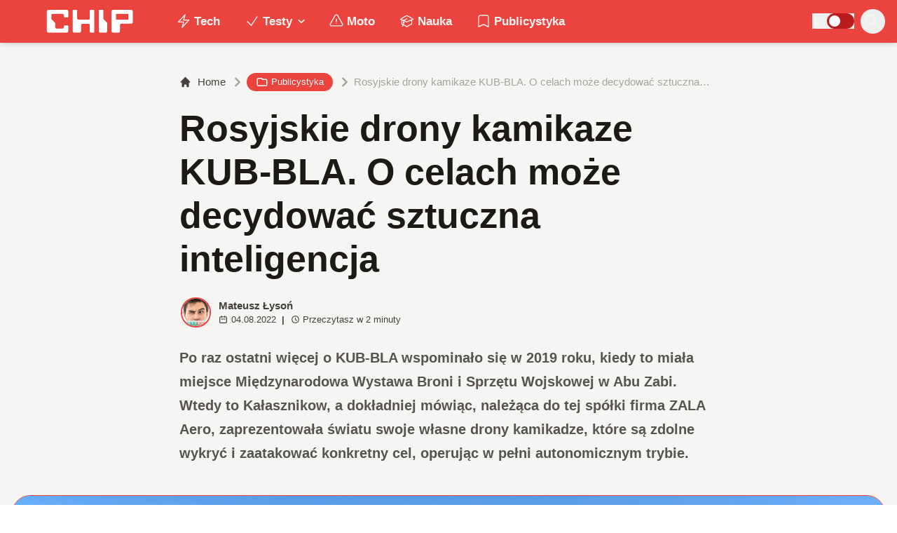

--- FILE ---
content_type: text/html; charset=utf-8
request_url: https://www.chip.pl/2022/08/rosyjskie-drony-kamikaze-kub-bla
body_size: 16239
content:
<!DOCTYPE html><html prefix="og: http://ogp.me/ns#" lang="pl"><head><meta charSet="utf-8" data-next-head=""/><meta name="viewport" content="width=device-width" data-next-head=""/><title data-next-head="">Rosyjskie drony kamikaze KUB-BLA. O celach może decydować sztuczna inteligencja</title><meta name="description" content="Po raz ostatni więcej o KUB-BLA wspominało się w 2019 roku, kiedy to miała miejsce Międzynarodowa Wystawa Broni i Sprzętu Wojskowej w Abu Zabi. Wtedy to" data-next-head=""/><meta name="robots" content="follow, index, noarchive, max-snippet:-1, max-video-preview:-1, max-image-preview:large" data-next-head=""/><link rel="canonical" href="https://www.chip.pl/2022/08/rosyjskie-drony-kamikaze-kub-bla" data-next-head=""/><meta name="news_keywords" content="militaria, publicystyka, tech" data-next-head=""/><link rel="apple-touch-icon" sizes="180x180" href="https://www.chip.pl/favicons/apple-touch-icon.png?v=02" data-next-head=""/><link rel="icon" type="image/png" sizes="32x32" href="https://www.chip.pl/favicons/favicon-32x32.png?v=01" data-next-head=""/><link rel="icon" type="image/png" sizes="16x16" href="https://www.chip.pl/favicons/favicon-16x16.png?v=03" data-next-head=""/><link rel="manifest" href="https://www.chip.pl/site.webmanifest?v=01" data-next-head=""/><link rel="mask-icon" href="https://www.chip.pl/safari-pinned-tab.svg" color="#eb443f" data-next-head=""/><link rel="shortcut icon" href="https://www.chip.pl/favicon.ico?v=03" data-next-head=""/><meta name="msapplication-TileColor" content="#eb443f" data-next-head=""/><meta name="msapplication-config" content="https://www.chip.pl/browserconfig.xml?v=01" data-next-head=""/><meta name="theme-color" content="#eb443f" data-next-head=""/><meta name="facebook-domain-verification" content="amrgs8fmadfe7qogphfjcmdbkp1b6r" data-next-head=""/><meta property="og:locale" content="pl_PL" data-next-head=""/><meta property="og:type" content="article" data-next-head=""/><meta property="og:title" content="Rosyjskie drony kamikaze KUB-BLA. O celach może decydować sztuczna inteligencja" data-next-head=""/><meta property="og:description" content="Po raz ostatni więcej o KUB-BLA wspominało się w 2019 roku, kiedy to miała miejsce Międzynarodowa Wystawa Broni i Sprzętu Wojskowej w Abu Zabi. Wtedy to" data-next-head=""/><meta property="og:url" content="https://www.chip.pl/2022/08/rosyjskie-drony-kamikaze-kub-bla" data-next-head=""/><meta property="og:site_name" content="CHIP - Technologie mamy we krwi!" data-next-head=""/><meta property="article:publisher" content="https://pl-pl.facebook.com/CHIPpl" data-next-head=""/><meta property="article:author" content="https://www.facebook.com/pulawski.s" data-next-head=""/><meta property="article:section" content="Publicystyka" data-next-head=""/><meta property="og:updated_time" content="2022-09-22T21:01:27+02:00" data-next-head=""/><meta property="fb:app_id" content="506901080336351" data-next-head=""/><meta property="og:image" content="https://konto.chip.pl/uploads/2022/03/Rosyjskie-drony-kamikaze-KUB-BLA-w-Ukrainie.-O-celach-moze-decydowac-sztuczna-inteligencja-3.jpg" data-next-head=""/><meta property="og:image:secure_url" content="https://konto.chip.pl/uploads/2022/03/Rosyjskie-drony-kamikaze-KUB-BLA-w-Ukrainie.-O-celach-moze-decydowac-sztuczna-inteligencja-3.jpg" data-next-head=""/><meta property="og:image:width" content="1989" data-next-head=""/><meta property="og:image:height" content="921" data-next-head=""/><meta property="og:image:alt" content="Rosyjskie drony kamikaze KUB-BLA w Ukrainie, KUB-BLA w Ukrainie, Rosyjskie drony kamikaze, KUB-BLA" data-next-head=""/><meta property="og:image:type" content="image/jpeg" data-next-head=""/><meta property="article:published_time" content="2022-08-04T18:37:45+02:00" data-next-head=""/><meta property="article:modified_time" content="2022-09-22T21:01:27+02:00" data-next-head=""/><meta name="twitter:card" content="summary_large_image" data-next-head=""/><meta name="twitter:title" content="Rosyjskie drony kamikaze KUB-BLA. O celach może decydować sztuczna inteligencja" data-next-head=""/><meta name="twitter:description" content="Po raz ostatni więcej o KUB-BLA wspominało się w 2019 roku, kiedy to miała miejsce Międzynarodowa Wystawa Broni i Sprzętu Wojskowej w Abu Zabi. Wtedy to" data-next-head=""/><meta name="twitter:site" content="@CHIP_pl" data-next-head=""/><meta name="twitter:creator" content="@CHIP_pl" data-next-head=""/><meta name="twitter:image" content="https://konto.chip.pl/uploads/2022/03/Rosyjskie-drony-kamikaze-KUB-BLA-w-Ukrainie.-O-celach-moze-decydowac-sztuczna-inteligencja-3.jpg" data-next-head=""/><meta name="twitter:label1" content="Napisane przez" data-next-head=""/><meta name="twitter:data1" content="Mateusz Łysoń" data-next-head=""/><meta name="twitter:label2" content="Czas czytania" data-next-head=""/><meta name="twitter:data2" content="1 minuta" data-next-head=""/><link data-next-font="" rel="preconnect" href="/" crossorigin="anonymous"/><link rel="preload" href="/_next/static/css/8f40e7ed5ee941b6.css" as="style"/><script type="application/ld+json" data-next-head="">{"@context":"https://schema.org","@graph":[{"@type":"Organization","@id":"https://www.chip.pl/#organization","name":"CHIP","url":"https://www.chip.pl","sameAs":["https://pl-pl.facebook.com/CHIPpl","https://twitter.com/CHIP_pl"],"logo":{"@type":"ImageObject","@id":"https://www.chip.pl/#logo","url":"https://konto.chip.pl/uploads/2021/07/chip_logo_01_stories.png","contentUrl":"https://konto.chip.pl/uploads/2021/07/chip_logo_01_stories.png","caption":"CHIP - Technologie mamy we krwi!","inLanguage":"pl-PL","width":"600","height":"193"},"description":"Najstarszy w Polsce serwis technologiczny pisz\u0105cy o nowych technologiach w tym m.in. komputerach, smartfonach, nauce i motoryzacji od prawie 25 lat. Znajdziecie u nas newsy, artyku\u0142y, testy i rankingi."},{"@type":"WebSite","@id":"https://www.chip.pl/#website","url":"https://www.chip.pl","name":"CHIP - Technologie mamy we krwi!","publisher":{"@id":"https://www.chip.pl/#organization"},"inLanguage":"pl-PL"},{"@type":"ImageObject","@id":"https://konto.chip.pl/uploads/2022/03/Rosyjskie-drony-kamikaze-KUB-BLA-w-Ukrainie.-O-celach-moze-decydowac-sztuczna-inteligencja-3.jpg","url":"https://konto.chip.pl/uploads/2022/03/Rosyjskie-drony-kamikaze-KUB-BLA-w-Ukrainie.-O-celach-moze-decydowac-sztuczna-inteligencja-3.jpg","width":"1989","height":"921","caption":"Rosyjskie drony kamikaze KUB-BLA w Ukrainie, KUB-BLA w Ukrainie, Rosyjskie drony kamikaze, KUB-BLA","inLanguage":"pl-PL"},{"@type":"BreadcrumbList","@id":"https://www.chip.pl/2022/08/rosyjskie-drony-kamikaze-kub-bla#breadcrumb","itemListElement":[{"@type":"ListItem","position":"1","item":{"@id":"https://chip.pl","name":"Strona g\u0142\u00f3wna"}},{"@type":"ListItem","position":"2","item":{"@id":"https://www.chip.pl/temat/publicystyka","name":"Publicystyka"}},{"@type":"ListItem","position":"3","item":{"@id":"https://www.chip.pl/2022/08/rosyjskie-drony-kamikaze-kub-bla","name":"Rosyjskie drony kamikaze KUB-BLA. O celach mo\u017ce decydowa\u0107 sztuczna inteligencja"}}]},{"@type":"WebPage","@id":"https://www.chip.pl/2022/08/rosyjskie-drony-kamikaze-kub-bla#webpage","url":"https://www.chip.pl/2022/08/rosyjskie-drony-kamikaze-kub-bla","name":"Rosyjskie drony kamikaze KUB-BLA. O celach mo\u017ce decydowa\u0107 sztuczna inteligencja","datePublished":"2022-08-04T18:37:45+02:00","dateModified":"2022-09-22T21:01:27+02:00","isPartOf":{"@id":"https://www.chip.pl/#website"},"primaryImageOfPage":{"@id":"https://konto.chip.pl/uploads/2022/03/Rosyjskie-drony-kamikaze-KUB-BLA-w-Ukrainie.-O-celach-moze-decydowac-sztuczna-inteligencja-3.jpg"},"inLanguage":"pl-PL","breadcrumb":{"@id":"https://www.chip.pl/2022/08/rosyjskie-drony-kamikaze-kub-bla#breadcrumb"}},{"@type":"Person","@id":"https://www.chip.pl/autor/sensor","name":"Mateusz \u0141yso\u0144","description":"Zwi\u0105zany z mediami od 2016 roku. Tw\u00f3rca gier, autor tekst\u00f3w przer\u00f3\u017cnej ma\u015bci, kt\u00f3re mo\u017cna liczy\u0107 w dziesi\u0105tkach tysi\u0119cy oraz ksi\u0105\u017cki Powr\u00f3t do Korzeni. Wiadomo\u015bci kieruj na: mateusz.lyson@chip.pl","url":"https://www.chip.pl/autor/sensor","image":{"@type":"ImageObject","@id":"https://secure.gravatar.com/avatar/c070979740b01e79545afd5baa657b4916a05a61b837220f363d1b55c2cbeca7?s=96&amp;d=mm&amp;r=g","url":"https://secure.gravatar.com/avatar/c070979740b01e79545afd5baa657b4916a05a61b837220f363d1b55c2cbeca7?s=96&amp;d=mm&amp;r=g","caption":"Mateusz \u0141yso\u0144","inLanguage":"pl-PL"},"worksFor":{"@id":"https://www.chip.pl/#organization"}},{"image":{"@id":"https://konto.chip.pl/uploads/2022/03/Rosyjskie-drony-kamikaze-KUB-BLA-w-Ukrainie.-O-celach-moze-decydowac-sztuczna-inteligencja-3.jpg"},"headline":"Rosyjskie drony kamikaze KUB-BLA. O celach mo\u017ce decydowa\u0107 sztuczna inteligencja","description":"Po raz ostatni wi\u0119cej o KUB-BLA wspomina\u0142o si\u0119 w 2019 roku, kiedy to mia\u0142a miejsce Mi\u0119dzynarodowa Wystawa Broni i Sprz\u0119tu Wojskowej w Abu Zabi. Wtedy to","keywords":"KUB-BLA,Rosyjskie drony kamikaze","@type":"BlogPosting","author":{"@id":"https://www.chip.pl/autor/sensor","name":"Mateusz \u0141yso\u0144"},"datePublished":"2022-08-04T18:37:45+02:00","dateModified":"2022-09-22T21:01:27+02:00","copyrightYear":"2022","name":"Rosyjskie drony kamikaze KUB-BLA. O celach mo\u017ce decydowa\u0107 sztuczna inteligencja","articleSection":"Militaria, Publicystyka, Tech","@id":"https://www.chip.pl/2022/08/rosyjskie-drony-kamikaze-kub-bla#schema-12740473","isPartOf":{"@id":"https://www.chip.pl/2022/08/rosyjskie-drony-kamikaze-kub-bla#webpage"},"publisher":{"@id":"https://www.chip.pl/#organization"},"inLanguage":"pl-PL","mainEntityOfPage":{"@id":"https://www.chip.pl/2022/08/rosyjskie-drony-kamikaze-kub-bla#webpage"}}]}</script><link rel="preload" as="image" imageSrcSet="/_next/image?url=https%3A%2F%2Fkonto.chip.pl%2Fwp-content%2Fuploads%2F2024%2F05%2FChip-300x300.jpg&amp;w=640&amp;q=60 1x, /_next/image?url=https%3A%2F%2Fkonto.chip.pl%2Fwp-content%2Fuploads%2F2024%2F05%2FChip-300x300.jpg&amp;w=828&amp;q=60 2x" data-next-head=""/><link rel="preload" as="image" imageSrcSet="/_next/image?url=https%3A%2F%2Fkonto.chip.pl%2Fwp-content%2Fuploads%2F2022%2F03%2FRosyjskie-drony-kamikaze-KUB-BLA-w-Ukrainie.-O-celach-moze-decydowac-sztuczna-inteligencja-3.jpg&amp;w=1600&amp;q=90 1x" data-next-head=""/><link rel="stylesheet" href="/_next/static/css/8f40e7ed5ee941b6.css" data-n-g=""/><noscript data-n-css=""></noscript><script defer="" noModule="" src="/_next/static/chunks/polyfills-42372ed130431b0a.js"></script><script defer="" src="/_next/static/chunks/2dbdc1cc.6255c34aec6f6970.js"></script><script defer="" src="/_next/static/chunks/1110.4a525281e7760f4b.js"></script><script defer="" src="/_next/static/chunks/880.088b81b504dee0dc.js"></script><script defer="" src="/_next/static/chunks/8584.afdc362397c43133.js"></script><script defer="" src="/_next/static/chunks/8314.f256d2980070f649.js"></script><script defer="" src="/_next/static/chunks/5520.c5a91cba79bdc863.js"></script><script defer="" src="/_next/static/chunks/6789.42d98f512664f4d1.js"></script><script defer="" src="/_next/static/chunks/7476.e9dffdd1688d87ad.js"></script><script defer="" src="/_next/static/chunks/7008-7cec7c81704c31a2.js"></script><script defer="" src="/_next/static/chunks/2863.0abd01f24a6daaa4.js"></script><script defer="" src="/_next/static/chunks/339-3418cf386d57fc91.js"></script><script defer="" src="/_next/static/chunks/1826.7ebb3aadc7c2a6c1.js"></script><script defer="" src="/_next/static/chunks/436.6fb3f18613f21b79.js"></script><script defer="" src="/_next/static/chunks/7188.d8b717ebb7f37f72.js"></script><script defer="" src="/_next/static/chunks/669.95fdd3e66e31dc92.js"></script><script src="/_next/static/chunks/webpack-123b45ba15dd3d8d.js" defer=""></script><script src="/_next/static/chunks/framework-40d0e64c71b2235f.js" defer=""></script><script src="/_next/static/chunks/main-3d17c41d801db836.js" defer=""></script><script src="/_next/static/chunks/pages/_app-6eeed37e8f82cfbb.js" defer=""></script><script src="/_next/static/chunks/7777-83ccc7c0e335116b.js" defer=""></script><script src="/_next/static/chunks/1919-5748dec4ebe4e401.js" defer=""></script><script src="/_next/static/chunks/6916-7b9f990f0b19cd70.js" defer=""></script><script src="/_next/static/chunks/3672-522c286d72ce2474.js" defer=""></script><script src="/_next/static/chunks/pages/artykul/%5B...slug%5D-3ffc86f4b4b01aca.js" defer=""></script><script src="/_next/static/MLxzoo-lTEvfx4KV8-NGe/_buildManifest.js" defer=""></script><script src="/_next/static/MLxzoo-lTEvfx4KV8-NGe/_ssgManifest.js" defer=""></script></head><body class="bg-white dark:bg-neutral-900 main-body selection:bg-chip dark:selection:bg-red-900 selection:text-white"><link rel="preload" as="image" imageSrcSet="/_next/image?url=https%3A%2F%2Fkonto.chip.pl%2Fwp-content%2Fuploads%2F2024%2F05%2FChip-300x300.jpg&amp;w=640&amp;q=60 1x, /_next/image?url=https%3A%2F%2Fkonto.chip.pl%2Fwp-content%2Fuploads%2F2024%2F05%2FChip-300x300.jpg&amp;w=828&amp;q=60 2x"/><link rel="preload" as="image" imageSrcSet="/_next/image?url=https%3A%2F%2Fkonto.chip.pl%2Fwp-content%2Fuploads%2F2022%2F03%2FRosyjskie-drony-kamikaze-KUB-BLA-w-Ukrainie.-O-celach-moze-decydowac-sztuczna-inteligencja-3.jpg&amp;w=1600&amp;q=90 1x"/><div id="__next"><script>((e,i,s,u,m,a,l,h)=>{let d=document.documentElement,w=["light","dark"];function p(n){(Array.isArray(e)?e:[e]).forEach(y=>{let k=y==="class",S=k&&a?m.map(f=>a[f]||f):m;k?(d.classList.remove(...S),d.classList.add(a&&a[n]?a[n]:n)):d.setAttribute(y,n)}),R(n)}function R(n){h&&w.includes(n)&&(d.style.colorScheme=n)}function c(){return window.matchMedia("(prefers-color-scheme: dark)").matches?"dark":"light"}if(u)p(u);else try{let n=localStorage.getItem(i)||s,y=l&&n==="system"?c():n;p(y)}catch(n){}})("class","theme","system",null,["light","dark"],null,true,false)</script><div class="bg-white text-base dark:bg-neutral-900 text-neutral-900 dark:text-neutral-200"><div class="fc-Header sticky top-0 w-full left-0 right-0 z-40 transition-all"><div class="bg-chip dark:bg-[#110f0e] shadow-md dark:shadow-none"><div class="fc-MainNav1 relative z-10"><div class="container py-2 sm:py-2 relative flex justify-between items-center space-x-4 xl:space-x-8"><div class="flex justify-start flex-grow items-center sm:space-x-10 2xl:space-x-14 overflow-hidden lg:overflow-visible gap-4 xl:gap-0"><a class="md:hidden flex items-center gap-1 px-2 py-1 rounded-full bg-gray-100 dark:bg-gray-800 hover:bg-gray-200 dark:hover:bg-gray-700 transition-colors duration-200 text-xs text-gray-600 dark:text-gray-300" href="/"><svg class="w-3 h-3" fill="currentColor" viewBox="0 0 20 20" xmlns="http://www.w3.org/2000/svg"><path fill-rule="evenodd" d="M12.707 5.293a1 1 0 010 1.414L9.414 10l3.293 3.293a1 1 0 01-1.414 1.414l-4-4a1 1 0 010-1.414l4-4a1 1 0 011.414 0z" clip-rule="evenodd"></path></svg><span>powrót</span></a><a class="ttfc-logo inline-block text-primary-6000 h-7 md:h-10" href="/"><svg xmlns="http://www.w3.org/2000/svg" fill-rule="evenodd" stroke-linejoin="round" stroke-miterlimit="2" clip-rule="evenodd" viewBox="0 0 431 139" height="100%"><g id="CHIP-Logo" fill-rule="nonzero"><path fill="#eb443f" d="M430.651 99.319l-55.783-.023.027 39.226H0V0h430.587l.064 99.319z"></path><path fill="#fff" d="M100.849 51.294h12.705a3.926 3.926 0 003.924-3.84h.018V24.113a7.855 7.855 0 00-7.856-7.856H26.499a7.855 7.855 0 00-7.855 7.856v89.468a7.855 7.855 0 007.855 7.855h83.141a7.854 7.854 0 007.856-7.855l-.014-21.879a3.927 3.927 0 00-3.928-3.928h-12.705a3.928 3.928 0 00-3.929 3.928l.027 4.406a6.547 6.547 0 01-6.546 6.547H63.849a6.547 6.547 0 01-6.546-6.547V76.241L39.449 58.57V41.336a6.546 6.546 0 016.546-6.547h44.406a6.547 6.547 0 016.546 6.547l-.027 6.03a3.929 3.929 0 003.929 3.928M232.507 16.257h-12.766a3.917 3.917 0 00-3.914 3.928v34.997c0 3.615-2.916 6.546-6.531 6.546h-44.718c-3.615 0-6.626-2.931-6.626-6.546V20.185c0-2.169-1.838-3.928-4.007-3.928h-12.766a3.928 3.928 0 00-3.927 3.928l.16 93.396a7.853 7.853 0 007.855 7.855h22.916a7.855 7.855 0 007.857-7.855V87.057l.155-.371c0-3.615 2.932-6.176 6.548-6.176h26.438c3.615 0 6.589 2.932 6.589 6.547l.041-.371-.041 30.822c0 2.17 1.802 3.928 3.971 3.928h12.766a3.927 3.927 0 003.928-3.928V20.185a3.928 3.928 0 00-3.928-3.928M278.366 58.781V20.184a3.928 3.928 0 00-3.929-3.927h-13.105c-2.169 0-4.03 1.758-4.03 3.927v93.396c0 4.34 3.416 7.856 7.752 7.856h23.119a7.854 7.854 0 007.855-7.856V76.543l-17.662-17.762zM393.502 57.473a3.928 3.928 0 01-3.928 3.928h-49.753a3.927 3.927 0 01-3.927-3.928V38.325a3.928 3.928 0 013.927-3.929h49.753a3.93 3.93 0 013.928 3.929v19.148zm12.164-41.216h-82.268a7.856 7.856 0 00-7.855 7.857v89.467a7.853 7.853 0 007.855 7.855h23.229c4.339 0 7.89-3.515 7.89-7.855V86.772c0-3.615 2.965-6.562 6.58-6.562h44.569c4.337 0 7.856-3.533 7.856-7.871V24.113a7.858 7.858 0 00-7.856-7.856"></path></g></svg></a><ul class="fc-Navigation hidden lg:flex flex-nowrap xl:flex-wrap lg:items-center pl-0 lg:space-x-1 relative "><li class="menu-item"><a class="inline-flex items-center text-sm xl:text-base font-semibold text-neutral-100 dark:text-neutral-300 py-2 px-4 xl:px-4 rounded-full hover:text-neutral-900 hover:bg-neutral-100 dark:hover:bg-neutral-800 dark:hover:text-neutral-200" href="/temat/tech"><span class="w-5 h-5 mr-1 -ml-1 dark:text-chip"><svg xmlns="http://www.w3.org/2000/svg" fill="none" viewBox="0 0 24 24" stroke-width="1.5" stroke="currentColor">   <path stroke-linecap="round" stroke-linejoin="round" d="M3.75 13.5l10.5-11.25L12 10.5h8.25L9.75 21.75 12 13.5H3.75z"></path> </svg></span>Tech</a></li><li class="menu-item menu-dropdown relative" data-headlessui-state=""><div aria-expanded="false" data-headlessui-state=""><a class="inline-flex items-center text-sm xl:text-base font-semibold text-neutral-100 dark:text-neutral-300 py-2 px-4 xl:px-4 rounded-full hover:text-neutral-900 hover:bg-neutral-100 dark:hover:bg-neutral-800 dark:hover:text-neutral-200" href="/temat/testy"><span class="w-5 h-5 mr-1 -ml-1 dark:text-chip"><svg xmlns="http://www.w3.org/2000/svg" fill="none" viewBox="0 0 24 24" stroke-width="1.5" stroke="currentColor">   <path stroke-linecap="round" stroke-linejoin="round" d="M4.5 12.75l6 6 9-13.5"></path> </svg></span>Testy<svg class="ml-1 -mr-1 h-4 w-4" fill="currentColor" viewBox="0 0 20 20" xmlns="http://www.w3.org/2000/svg"><path fill-rule="evenodd" d="M5.293 7.293a1 1 0 011.414 0L10 10.586l3.293-3.293a1 1 0 111.414 1.414l-4 4a1 1 0 01-1.414 0l-4-4a1 1 0 010-1.414z" clip-rule="evenodd"></path></svg></a></div></li><span hidden="" style="position:fixed;top:1px;left:1px;width:1px;height:0;padding:0;margin:-1px;overflow:hidden;clip:rect(0, 0, 0, 0);white-space:nowrap;border-width:0;display:none"></span><li class="menu-item"><a class="inline-flex items-center text-sm xl:text-base font-semibold text-neutral-100 dark:text-neutral-300 py-2 px-4 xl:px-4 rounded-full hover:text-neutral-900 hover:bg-neutral-100 dark:hover:bg-neutral-800 dark:hover:text-neutral-200" href="/temat/moto"><span class="w-5 h-5 mr-1 -ml-1 dark:text-chip"><svg xmlns="http://www.w3.org/2000/svg" fill="none" viewBox="0 0 24 24" stroke-width="1.5" stroke="currentColor">   <path stroke-linecap="round" stroke-linejoin="round" d="M12 9v3.75m-9.303 3.376c-.866 1.5.217 3.374 1.948 3.374h14.71c1.73 0 2.813-1.874 1.948-3.374L13.949 3.378c-.866-1.5-3.032-1.5-3.898 0L2.697 16.126zM12 15.75h.007v.008H12v-.008z"></path> </svg></span>Moto</a></li><li class="menu-item"><a class="inline-flex items-center text-sm xl:text-base font-semibold text-neutral-100 dark:text-neutral-300 py-2 px-4 xl:px-4 rounded-full hover:text-neutral-900 hover:bg-neutral-100 dark:hover:bg-neutral-800 dark:hover:text-neutral-200" href="/temat/nauka"><span class="w-5 h-5 mr-1 -ml-1 dark:text-chip"><svg xmlns="http://www.w3.org/2000/svg" fill="none" viewBox="0 0 24 24" stroke-width="1.5" stroke="currentColor">   <path stroke-linecap="round" stroke-linejoin="round" d="M4.26 10.147a60.436 60.436 0 00-.491 6.347A48.627 48.627 0 0112 20.904a48.627 48.627 0 018.232-4.41 60.46 60.46 0 00-.491-6.347m-15.482 0a50.57 50.57 0 00-2.658-.813A59.905 59.905 0 0112 3.493a59.902 59.902 0 0110.399 5.84c-.896.248-1.783.52-2.658.814m-15.482 0A50.697 50.697 0 0112 13.489a50.702 50.702 0 017.74-3.342M6.75 15a.75.75 0 100-1.5.75.75 0 000 1.5zm0 0v-3.675A55.378 55.378 0 0112 8.443m-7.007 11.55A5.981 5.981 0 006.75 15.75v-1.5"></path> </svg></span>Nauka</a></li><li class="menu-item"><a class="inline-flex items-center text-sm xl:text-base font-semibold text-neutral-100 dark:text-neutral-300 py-2 px-4 xl:px-4 rounded-full hover:text-neutral-900 hover:bg-neutral-100 dark:hover:bg-neutral-800 dark:hover:text-neutral-200" href="/temat/publicystyka"><span class="w-5 h-5 mr-1 -ml-1 dark:text-chip"><svg xmlns="http://www.w3.org/2000/svg" fill="none" viewBox="0 0 24 24" stroke-width="1.5" stroke="currentColor">   <path stroke-linecap="round" stroke-linejoin="round" d="M17.593 3.322c1.1.128 1.907 1.077 1.907 2.185V21L12 17.25 4.5 21V5.507c0-1.108.806-2.057 1.907-2.185a48.507 48.507 0 0111.186 0z"></path> </svg></span>Publicystyka</a></li></ul></div><div class="flex-shrink-0 flex items-center justify-end text-neutral-700 dark:text-neutral-100 space-x-1 !ml-3"><div class="items-center flex space-x-2"><div class="items-center hidden xs:hidden sm:hidden xl:flex space-x-1 !ml-9"></div><div class="" data-headlessui-state=""><button class="text-2xl md:text-[28px] w-8 h-8 rounded-full text-neutral-100 hover:text-neutral-700 dark:text-neutral-300 hover:bg-neutral-100 dark:hover:bg-neutral-800 focus:outline-none flex items-center justify-center" type="button" aria-expanded="false" data-headlessui-state=""><svg class="w-6 h-6 focus:outline-none" fill="currentColor" viewBox="0 0 20 20" xmlns="http://www.w3.org/2000/svg"><path fill-rule="evenodd" d="M8 4a4 4 0 100 8 4 4 0 000-8zM2 8a6 6 0 1110.89 3.476l4.817 4.817a1 1 0 01-1.414 1.414l-4.816-4.816A6 6 0 012 8z" clip-rule="evenodd"></path></svg></button></div><span hidden="" style="position:fixed;top:1px;left:1px;width:1px;height:0;padding:0;margin:-1px;overflow:hidden;clip:rect(0, 0, 0, 0);white-space:nowrap;border-width:0;display:none"></span></div><div class="flex items-center xl:hidden"><button class="p-1 rounded-full text-neutral-100 dark:text-neutral-300 hover:text-neutral-800 hover:bg-neutral-100 dark:hover:bg-neutral-800 focus:outline-none flex items-center justify-center"><svg xmlns="http://www.w3.org/2000/svg" class="h-7 w-7" viewBox="0 0 20 20" fill="currentColor"><path fill-rule="evenodd" d="M3 5a1 1 0 011-1h12a1 1 0 110 2H4a1 1 0 01-1-1zM3 10a1 1 0 011-1h12a1 1 0 110 2H4a1 1 0 01-1-1zM3 15a1 1 0 011-1h12a1 1 0 110 2H4a1 1 0 01-1-1z" clip-rule="evenodd"></path></svg></button><span hidden="" style="position:fixed;top:1px;left:1px;width:1px;height:0;padding:0;margin:-1px;overflow:hidden;clip:rect(0, 0, 0, 0);white-space:nowrap;border-width:0;display:none"></span></div></div></div></div></div></div><main class="overflow-hidden"><article class="fc-PageSingle PageSingle-1 pb-3" data-fc-id="PageSingle"><div class="bg-neutral-100 dark:bg-[#110f0e] relative pb-8 "><a href="https://www.chip.pl/2022/08/rosyjskie-drony-kamikaze-kub-bla" class="absolute bottom-0 inset-x-0 bg-white dark:bg-neutral-900 h-[200px] md:h-[300px] xl:h-[300px] border-t border-chip/50  "></a><div class="container pt-6 lg:pt-10 z-10 relative"><header class="mx-auto max-w-screen-md mb-8 sm:mb-10"><div class="fc-SingleHeader "><div class="space-y-5"><nav class="flex" aria-label="Breadcrumb"><ol class="inline-flex items-center space-x-1 "><li class="inline-flex items-center"><a class="inline-flex items-center text-sm font-medium text-neutral-700 hover:text-neutral-900 dark:text-neutral-400 dark:hover:text-white" href="/"><svg class="mr-2 w-4 h-4" fill="currentColor" viewBox="0 0 20 20" xmlns="http://www.w3.org/2000/svg"><path d="M10.707 2.293a1 1 0 00-1.414 0l-7 7a1 1 0 001.414 1.414L4 10.414V17a1 1 0 001 1h2a1 1 0 001-1v-2a1 1 0 011-1h2a1 1 0 011 1v2a1 1 0 001 1h2a1 1 0 001-1v-6.586l.293.293a1 1 0 001.414-1.414l-7-7z"></path></svg>Home</a></li><li><div class="flex items-center"><svg class="w-6 h-6 text-neutral-400" fill="currentColor" viewBox="0 0 20 20" xmlns="http://www.w3.org/2000/svg"><path d="M7.293 14.707a1 1 0 010-1.414L10.586 10 7.293 6.707a1 1 0 011.414-1.414l4 4a1 1 0 010 1.414l-4 4a1 1 0 01-1.414 0z"></path></svg><div class="fc-CategoryBadgeList flex flex-wrap gap-1 flex flex-nowrap" data-fc-id="CategoryBadgeList"><a class="transition-colors hover:text-white duration-300 fc-Badge relative inline-flex px-2.5 py-1 rounded-full font-medium text-xs !px-3 whitespace-nowrap text-white bg-chip dark:bg-neutral-300 dark:text-black hover:bg-red-700" href="/temat/publicystyka"><svg class="w-4 h-4 mr-1 " fill="none" stroke="currentColor" viewBox="0 0 24 24" xmlns="http://www.w3.org/2000/svg"><path stroke-linecap="round" stroke-linejoin="round" stroke-width="2" d="M3 7v10a2 2 0 002 2h14a2 2 0 002-2V9a2 2 0 00-2-2h-6l-2-2H5a2 2 0 00-2 2z"></path></svg>Publicystyka</a></div></div></li><li aria-current="page"><div class="items-center hidden sm:flex"><span><svg class="w-6 h-6 text-neutral-400" fill="currentColor" viewBox="0 0 20 20" xmlns="http://www.w3.org/2000/svg"><path d="M7.293 14.707a1 1 0 010-1.414L10.586 10 7.293 6.707a1 1 0 011.414-1.414l4 4a1 1 0 010 1.414l-4 4a1 1 0 01-1.414 0z"></path></svg></span><span class="text-sm font-medium text-neutral-400 dark:text-neutral-500 line-clamp-1">Rosyjskie drony kamikaze KUB-BLA. O celach może decydować sztuczna inteligencja</span></div></li></ol></nav><h1 class=" text-neutral-900 font-semibold text-3xl md:text-4xl md:!leading-[120%] lg:text-5xl dark:text-neutral-100 max-w-4xl entry-title title" title="Rosyjskie drony kamikaze KUB-BLA. O celach może decydować sztuczna inteligencja">Rosyjskie drony kamikaze KUB-BLA. O celach może decydować sztuczna inteligencja</h1><div class="flex sm:flex-row justify-between sm:items-end space-y-5 sm:space-y-0 sm:space-x-5 flex-wrap line-clamp-1"><div class="fc-PostMeta2 flex items-center flex-wrap text-neutral-700 text-left dark:text-neutral-200 text-sm leading-none flex-shrink-0" data-fc-id="PostMeta2"><div class="p-1" data-headlessui-state=""><button class="focus:outline-none" type="button" aria-expanded="false" data-headlessui-state=""><div class="flex -space-x-4"><div class="wil-avatar relative flex-shrink-0 inline-flex items-center justify-center overflow-hidden text-neutral-100 uppercase font-semibold shadow-inner rounded-full shadow-inner h-9 w-9 sm:h-9 sm:w-9 text-lg ring-2 ring-chip dark:ring-white hover:z-30 transition-all duration-200"><img alt="Mateusz Łysoń" width="400" height="200" decoding="async" data-nimg="1" class="relative inset-0 w-full h-full object-cover z-10 transition duration-700 ease-in-out blur-none" style="color:transparent" srcSet="/_next/image?url=https%3A%2F%2Fkonto.chip.pl%2Fwp-content%2Fuploads%2F2024%2F05%2FChip-300x300.jpg&amp;w=640&amp;q=60 1x, /_next/image?url=https%3A%2F%2Fkonto.chip.pl%2Fwp-content%2Fuploads%2F2024%2F05%2FChip-300x300.jpg&amp;w=828&amp;q=60 2x" src="/_next/image?url=https%3A%2F%2Fkonto.chip.pl%2Fwp-content%2Fuploads%2F2024%2F05%2FChip-300x300.jpg&amp;w=828&amp;q=60"/><span class="wil-avatar__name absolute">M</span></div></div></button></div><span hidden="" style="position:fixed;top:1px;left:1px;width:1px;height:0;padding:0;margin:-1px;overflow:hidden;clip:rect(0, 0, 0, 0);white-space:nowrap;border-width:0;display:none"></span><div class="ml-2"><div class="flex items-center"><a class="block font-semibold" href="/autor/sensor">Mateusz Łysoń</a></div><div class="text-xs mt-1 flex items-center"><span class="text-neutral-700 dark:text-neutral-300 inline-flex items-center"><svg class="w-3 h-3 mr-1 relative " fill="none" stroke="currentColor" viewBox="0 0 24 24" xmlns="http://www.w3.org/2000/svg"><path stroke-linecap="round" stroke-linejoin="round" stroke-width="2" d="M8 7V3m8 4V3m-9 8h10M5 21h14a2 2 0 002-2V7a2 2 0 00-2-2H5a2 2 0 00-2 2v12a2 2 0 002 2z"></path></svg>04.08.2022</span><span class="mx-2 font-semibold">|</span><span class="text-neutral-700 dark:text-neutral-300 inline-flex items-center"><svg class="w-3 h-3 mr-1" fill="none" stroke="currentColor" viewBox="0 0 24 24" xmlns="http://www.w3.org/2000/svg"><path stroke-linecap="round" stroke-linejoin="round" stroke-width="2" d="M12 8v4l3 3m6-3a9 9 0 11-18 0 9 9 0 0118 0z"></path></svg>Przeczytasz w <!-- -->2<!-- --> <!-- -->minuty</span></div></div></div></div><span class="block text-neutral-6000 font-semibold prose-md !max-w-screen-md lg:prose-lg dark:prose-dark prose-li:my-0">Po raz ostatni więcej o KUB-BLA wspominało się w 2019 roku, kiedy to miała miejsce Międzynarodowa Wystawa Broni i Sprzętu Wojskowej w Abu Zabi. Wtedy to Kałasznikow, a dokładniej mówiąc, należąca do tej spółki firma ZALA Aero, zaprezentowała światu swoje własne drony kamikadze, które są zdolne wykryć i zaatakować konkretny cel, operując w pełni autonomicznym trybie.</span></div></div></header><figure class="relative aspect-w-16 aspect-h-9 sm:aspect-h-9 lg:aspect-h-8 xl:aspect-h-8 overflow-hidden  rounded-3xl shadow-lg border border-chip dark:border-chip/50 bg-neutral-300 dark:bg-black"><img alt="Rosyjskie drony kamikaze KUB-BLA w Ukrainie, KUB-BLA w Ukrainie, Rosyjskie drony kamikaze, KUB-BLA" width="1989" height="921" decoding="async" data-nimg="1" class="object-cover w-full h-full transition duration-700 ease-in-out blur-none" style="color:transparent" srcSet="/_next/image?url=https%3A%2F%2Fkonto.chip.pl%2Fwp-content%2Fuploads%2F2022%2F03%2FRosyjskie-drony-kamikaze-KUB-BLA-w-Ukrainie.-O-celach-moze-decydowac-sztuczna-inteligencja-3.jpg&amp;w=1600&amp;q=90 1x" src="/_next/image?url=https%3A%2F%2Fkonto.chip.pl%2Fwp-content%2Fuploads%2F2022%2F03%2FRosyjskie-drony-kamikaze-KUB-BLA-w-Ukrainie.-O-celach-moze-decydowac-sztuczna-inteligencja-3.jpg&amp;w=1600&amp;q=90"/></figure><figcaption class="text-right pt-2 text-sm text-gray-500 dark:text-gray-400 px-2 line-clamp-3">Rosyjskie drony kamikaze KUB-BLA w Ukrainie, KUB-BLA w Ukrainie, Rosyjskie drony kamikaze, KUB-BLA</figcaption></div></div><div class="fc-SingleContent space-y-8 container"><div id="single-entry-content" class="prose prose-md lg:prose-lg dark:prose-dark lg:prose-li:my-1 prose-li:marker:text-primary-500 sm:prose-li:marker:text-primary-500 prose-figcaption:!text-sm prose-figcaption:text-right prose-figcaption:px-2 prose-figcaption:!mt-2 prose-figcaption:line-clamp-3 !max-w-screen-md mx-auto">
<!-- -->



<!-- -->



<h2 class="has-text-align-center fc-block-heading">Co wiemy o KUB-BLA, czyli dronach kamikaze rosyjskiego ZALA Areo?</h2>



<p>KUB-BLA to przykład amunicji krążącej, która działa na podobnej zasadzie co drony Switchblade stosowane przez wojsko Stanów Zjednoczonych. Powstały po to, aby zapewnić zupełnie nowy sposób rażenia statycznych celów lądowych i przed wspomnianą prezentacją w 2019 roku, były testowane w konflikcie w Syrii w latach 2015-2018 i w 2021 roku weszły na służbę. Jeśli wierzyć doniesieniom, okazały się skuteczne podczas atakowania powstańców w syryjskim mieście Idlib, a teraz nadszedł czas na ich wykorzystanie w Ukrainie.</p><div class=" min-h-[370px] mb-[20px] cbad"><ins class="staticpubads89354" data-sizes-desktop="video" data-sizes-mobile="video" data-slot="1"></ins></div>



<p><strong><strong>Czytaj też:</strong></strong> <a href="https://www.chip.pl/2022/03/zdalnie-sterowane-miny-goliath/">Dlaczego zdalnie sterowane miny Goliath nie opłaciły się nazistom?</a></p>



<figure class="fc-block-embed is-type-video is-provider-youtube fc-block-embed-youtube fc-embed-aspect-16-9 fc-has-aspect-ratio"><div class="fc-block-embed__wrapper">
<iframe loading="lazy" title="KUB-BLA - a new high-precision unmanned attack complex" width="640" height="360" src="https://www.youtube.com/embed/04Axpl5H9Wo?feature=oembed" frameBorder="0" allow="accelerometer; autoplay; clipboard-write; encrypted-media; gyroscope; picture-in-picture; web-share" referrerPolicy="strict-origin-when-cross-origin" allowFullScreen=""></iframe>
</div></figure>



<p>O dostęp do informacji na temat KUB-BLA jest obecnie ciężko, dlatego w głównej mierze musimy polegać na tym, co zostało ujawnione światu podczas prezentacji w 2019 roku i doniesieniach analityków. Według przedstawionych wtedy oficjalnych szczegółów, te drony kamikaze mierzą 1210 x 950 x 165 mm i korzystając z elektrycznego układu napędowego, rozpędzają się do 80-130 km/h. Energii wystarcza im ponoć na 30 minut lotu lub przelecenie do 7 kilometrów, ale spółka Kałasznikow twierdzi, że ten UAV może pozostawać na niebie nawet przez sześć godzin.</p><div class=" min-h-[370px] mb-[20px] cbad"><ins class="staticpubads89354 min-h-[370px] mb-[20px]" data-sizes-desktop="728x90,750x100,750x200,750x300" data-sizes-mobile="300x250,336x280,360x300" data-slot="2"></ins></div>



<figure class="fc-block-image size-full"><a class="cursor-pointer"><img alt="" loading="lazy" width="1995" height="931" decoding="async" data-nimg="1" class="object-cover w-full h-full bg-neutral-300 dark:bg-black transition duration-700 ease-in-out blur-none" style="color:transparent" sizes="auto, (max-width: 1995px) 100vw, 1995px" srcSet="/_next/image?url=https%3A%2F%2Fkonto.chip.pl%2Fuploads%2F2022%2F03%2FRosyjskie-drony-kamikaze-KUB-BLA-w-Ukrainie.-O-celach-moze-decydowac-sztuczna-inteligencja-4.jpg&amp;w=640&amp;q=85 640w, /_next/image?url=https%3A%2F%2Fkonto.chip.pl%2Fuploads%2F2022%2F03%2FRosyjskie-drony-kamikaze-KUB-BLA-w-Ukrainie.-O-celach-moze-decydowac-sztuczna-inteligencja-4.jpg&amp;w=750&amp;q=85 750w, /_next/image?url=https%3A%2F%2Fkonto.chip.pl%2Fuploads%2F2022%2F03%2FRosyjskie-drony-kamikaze-KUB-BLA-w-Ukrainie.-O-celach-moze-decydowac-sztuczna-inteligencja-4.jpg&amp;w=828&amp;q=85 828w, /_next/image?url=https%3A%2F%2Fkonto.chip.pl%2Fuploads%2F2022%2F03%2FRosyjskie-drony-kamikaze-KUB-BLA-w-Ukrainie.-O-celach-moze-decydowac-sztuczna-inteligencja-4.jpg&amp;w=1080&amp;q=85 1080w, /_next/image?url=https%3A%2F%2Fkonto.chip.pl%2Fuploads%2F2022%2F03%2FRosyjskie-drony-kamikaze-KUB-BLA-w-Ukrainie.-O-celach-moze-decydowac-sztuczna-inteligencja-4.jpg&amp;w=1200&amp;q=85 1200w, /_next/image?url=https%3A%2F%2Fkonto.chip.pl%2Fuploads%2F2022%2F03%2FRosyjskie-drony-kamikaze-KUB-BLA-w-Ukrainie.-O-celach-moze-decydowac-sztuczna-inteligencja-4.jpg&amp;w=1600&amp;q=85 1600w" src="/_next/image?url=https%3A%2F%2Fkonto.chip.pl%2Fuploads%2F2022%2F03%2FRosyjskie-drony-kamikaze-KUB-BLA-w-Ukrainie.-O-celach-moze-decydowac-sztuczna-inteligencja-4.jpg&amp;w=1600&amp;q=85"/></a></figure>



<p>Głównymi zaletami dronów KUB-BLA ma być bezproblemowy start bez przyciągania uwagi wrogów, wysoka dokładność działania, łatwość użycia i skrytość. Spółka wspomina, że dzięki niewielkim rozmiarom i naturze układu napędowego, te drony kamikaze za 160000 dolarów są trudne do wykrycia przez systemy obrony powietrznej. Warto wspomnieć, że na pokładzie tego stałopłatowego drona znajduje się przede wszystkim 3-kilogramowy ładunek użyteczny, obejmujący przede wszystkim kamerę oraz ładunek wybuchowy. </p>



<figure class="fc-block-image size-full"><a class="cursor-pointer"><img alt="" loading="lazy" width="1033" height="477" decoding="async" data-nimg="1" class="object-cover w-full h-full bg-neutral-300 dark:bg-black transition duration-700 ease-in-out blur-none" style="color:transparent" sizes="auto, (max-width: 1033px) 100vw, 1033px" srcSet="/_next/image?url=https%3A%2F%2Fkonto.chip.pl%2Fuploads%2F2022%2F03%2FRosyjskie-drony-kamikaze-KUB-BLA-w-Ukrainie.-O-celach-moze-decydowac-sztuczna-inteligencja-1.jpg&amp;w=640&amp;q=85 640w, /_next/image?url=https%3A%2F%2Fkonto.chip.pl%2Fuploads%2F2022%2F03%2FRosyjskie-drony-kamikaze-KUB-BLA-w-Ukrainie.-O-celach-moze-decydowac-sztuczna-inteligencja-1.jpg&amp;w=750&amp;q=85 750w, /_next/image?url=https%3A%2F%2Fkonto.chip.pl%2Fuploads%2F2022%2F03%2FRosyjskie-drony-kamikaze-KUB-BLA-w-Ukrainie.-O-celach-moze-decydowac-sztuczna-inteligencja-1.jpg&amp;w=828&amp;q=85 828w, /_next/image?url=https%3A%2F%2Fkonto.chip.pl%2Fuploads%2F2022%2F03%2FRosyjskie-drony-kamikaze-KUB-BLA-w-Ukrainie.-O-celach-moze-decydowac-sztuczna-inteligencja-1.jpg&amp;w=1080&amp;q=85 1080w, /_next/image?url=https%3A%2F%2Fkonto.chip.pl%2Fuploads%2F2022%2F03%2FRosyjskie-drony-kamikaze-KUB-BLA-w-Ukrainie.-O-celach-moze-decydowac-sztuczna-inteligencja-1.jpg&amp;w=1200&amp;q=85 1200w, /_next/image?url=https%3A%2F%2Fkonto.chip.pl%2Fuploads%2F2022%2F03%2FRosyjskie-drony-kamikaze-KUB-BLA-w-Ukrainie.-O-celach-moze-decydowac-sztuczna-inteligencja-1.jpg&amp;w=1600&amp;q=85 1600w" src="/_next/image?url=https%3A%2F%2Fkonto.chip.pl%2Fuploads%2F2022%2F03%2FRosyjskie-drony-kamikaze-KUB-BLA-w-Ukrainie.-O-celach-moze-decydowac-sztuczna-inteligencja-1.jpg&amp;w=1600&amp;q=85"/></a><figcaption>Efekt wybuchu ładunku na KUB-BLA</figcaption></figure>



<p>Wspomniany materiał wybuchowy jest aktywowany w momencie uderzenia w cel, na który dron może zanurkować autonomicznie lub na decyzję operatora, który może dostrzec okazję do ataku. Przy udanym ataku KUB-BLA zabija na miejscu, detonując ładunek o sile rażenia dużego granatu ręcznego, który może nawet przebić proste formy pancerza.</p><div class=" min-h-[370px] mb-[20px] cbad"><ins class="staticpubads89354 min-h-[370px] mb-[20px]" data-sizes-desktop="728x90,750x100,750x200,750x300" data-sizes-mobile="300x250,336x280,360x300" data-slot="3"></ins></div>



<p class="has-text-align-center"><strong>[Tekst opublikowany pierwotnie 22 marca]</strong></p>
</div><div class="flex max-w-screen-md mx-auto items-center space-y-5 sm:space-y-0 sm:space-x-5 relative"><div class="flex items-center w-full"><div class="fc-SocialsShare flex gap-[10px] flex-wrap w-full" data-fc-id="SocialsShare"><a target="_blank" class="fc-Button relative h-auto inline-flex items-center justify-center transition-colors  rounded-full text-sm sm:text-base font-medium px-4 py-2 sm:px-6  ttfc-ButtonPrimary disabled:bg-opacity-70 bg-primary-6000 hover:bg-primary-700 text-neutral-50 uppercase grow w-full sm:w-auto flex justify-between flex-row-reverse focus:ring-0 dark:bg-neutral-800 dark:hover:bg-neutral-700 dark:text-neutral-400 focus:outline-none focus:ring-2 focus:ring-offset-2 focus:ring-primary-6000 dark:focus:ring-offset-0 " href="https://www.facebook.com/sharer/sharer.php?u=https%3A%2F%2Fwww.chip.pl%2F2022%2F08%2Frosyjskie-drony-kamikaze-kub-bla"><svg fill="currentColor" class="w-5 h-5 text-base" xmlns="http://www.w3.org/2000/svg" viewBox="0 0 32 32"><path d="M 19.253906 2 C 15.311906 2 13 4.0821719 13 8.8261719 L 13 13 L 8 13 L 8 18 L 13 18 L 13 30 L 18 30 L 18 18 L 22 18 L 23 13 L 18 13 L 18 9.671875 C 18 7.884875 18.582766 7 20.259766 7 L 23 7 L 23 2.2050781 C 22.526 2.1410781 21.144906 2 19.253906 2 z"></path></svg>Udostępnij</a><a target="_blank" class="fc-Button relative h-auto inline-flex items-center justify-center transition-colors  rounded-full text-sm sm:text-base font-medium px-4 py-2 sm:px-6  ttfc-ButtonPrimary disabled:bg-opacity-70 bg-primary-6000 hover:bg-primary-700 uppercase text-neutral-50 grow sm:max-w-[200px] flex justify-between flex-row-reverse focus:ring-0 dark:bg-neutral-800 dark:hover:bg-neutral-700 dark:text-neutral-400 focus:outline-none focus:ring-2 focus:ring-offset-2 focus:ring-primary-6000 dark:focus:ring-offset-0 " href="https://twitter.com/share?url=https%3A%2F%2Fwww.chip.pl%2F2022%2F08%2Frosyjskie-drony-kamikaze-kub-bla"><svg fill="currentColor" class="w-5 h-5 text-base" xmlns="http://www.w3.org/2000/svg" viewBox="0 0 32 32"><path d="M 28 8.558594 C 27.117188 8.949219 26.167969 9.214844 25.171875 9.332031 C 26.1875 8.722656 26.96875 7.757813 27.335938 6.609375 C 26.386719 7.171875 25.332031 7.582031 24.210938 7.804688 C 23.3125 6.847656 22.03125 6.246094 20.617188 6.246094 C 17.898438 6.246094 15.691406 8.453125 15.691406 11.171875 C 15.691406 11.558594 15.734375 11.933594 15.820313 12.292969 C 11.726563 12.089844 8.097656 10.128906 5.671875 7.148438 C 5.246094 7.875 5.003906 8.722656 5.003906 9.625 C 5.003906 11.332031 5.871094 12.839844 7.195313 13.722656 C 6.386719 13.695313 5.628906 13.476563 4.964844 13.105469 C 4.964844 13.128906 4.964844 13.148438 4.964844 13.167969 C 4.964844 15.554688 6.660156 17.546875 8.914063 17.996094 C 8.5 18.109375 8.066406 18.171875 7.617188 18.171875 C 7.300781 18.171875 6.988281 18.140625 6.691406 18.082031 C 7.316406 20.039063 9.136719 21.460938 11.289063 21.503906 C 9.605469 22.824219 7.480469 23.609375 5.175781 23.609375 C 4.777344 23.609375 4.386719 23.585938 4 23.539063 C 6.179688 24.9375 8.765625 25.753906 11.546875 25.753906 C 20.605469 25.753906 25.558594 18.25 25.558594 11.742188 C 25.558594 11.53125 25.550781 11.316406 25.542969 11.105469 C 26.503906 10.410156 27.339844 9.542969 28 8.558594 Z"></path></svg>Twitter</a><button class="fc-Button relative h-auto inline-flex items-center justify-center transition-colors  rounded-full text-sm sm:text-base font-medium px-4 py-2 sm:px-6  ttfc-ButtonPrimary disabled:bg-opacity-70 bg-primary-6000 hover:bg-primary-700 text-neutral-500 !bg-neutral-100 hover:!bg-neutral-200 dark:!bg-neutral-800 dark:hover:bg-neutral-700 dark:!text-neutral-400 grow max-w-[130px] focus:ring-0 focus:outline-none focus:ring-2 focus:ring-offset-2 focus:ring-primary-6000 dark:focus:ring-offset-0"><svg fill="currentColor" class="w-5 h-5 text-base mr-2 -ml-1" xmlns="http://www.w3.org/2000/svg" viewBox="0 0 32 32"><path d="M 4 4 L 4 24 L 11 24 L 11 22 L 6 22 L 6 6 L 18 6 L 18 7 L 20 7 L 20 4 Z M 12 8 L 12 28 L 28 28 L 28 8 Z M 14 10 L 26 10 L 26 26 L 14 26 Z"></path></svg>Kopiuj</button></div></div></div><div class="max-w-screen-md mx-auto my-8 px-4"><div class="bg-neutral-50 dark:bg-neutral-900 rounded-lg p-4 border border-neutral-200 dark:border-neutral-800"><div class="mb-3"><div class="h-6 bg-neutral-200 dark:bg-neutral-800 rounded w-32 animate-pulse"></div></div><div class="space-y-3"><div class="flex items-start space-x-3 pb-3 border-b border-neutral-200 dark:border-neutral-800 last:border-b-0 last:pb-0"><div class="flex-shrink-0 w-16 h-16 bg-neutral-200 dark:bg-neutral-800 rounded animate-pulse"></div><div class="flex-grow min-w-0 space-y-2"><div class="h-4 bg-neutral-200 dark:bg-neutral-800 rounded w-full animate-pulse"></div><div class="h-4 bg-neutral-200 dark:bg-neutral-800 rounded w-3/4 animate-pulse"></div><div class="h-3 bg-neutral-200 dark:bg-neutral-800 rounded w-16 animate-pulse"></div></div></div><div class="flex items-start space-x-3 pb-3 border-b border-neutral-200 dark:border-neutral-800 last:border-b-0 last:pb-0"><div class="flex-shrink-0 w-16 h-16 bg-neutral-200 dark:bg-neutral-800 rounded animate-pulse"></div><div class="flex-grow min-w-0 space-y-2"><div class="h-4 bg-neutral-200 dark:bg-neutral-800 rounded w-full animate-pulse"></div><div class="h-4 bg-neutral-200 dark:bg-neutral-800 rounded w-3/4 animate-pulse"></div><div class="h-3 bg-neutral-200 dark:bg-neutral-800 rounded w-16 animate-pulse"></div></div></div><div class="flex items-start space-x-3 pb-3 border-b border-neutral-200 dark:border-neutral-800 last:border-b-0 last:pb-0"><div class="flex-shrink-0 w-16 h-16 bg-neutral-200 dark:bg-neutral-800 rounded animate-pulse"></div><div class="flex-grow min-w-0 space-y-2"><div class="h-4 bg-neutral-200 dark:bg-neutral-800 rounded w-full animate-pulse"></div><div class="h-4 bg-neutral-200 dark:bg-neutral-800 rounded w-3/4 animate-pulse"></div><div class="h-3 bg-neutral-200 dark:bg-neutral-800 rounded w-16 animate-pulse"></div></div></div></div><div class="mt-4 pt-3 border-t border-neutral-200 dark:border-neutral-800"><div class="h-4 bg-neutral-200 dark:bg-neutral-800 rounded w-64 animate-pulse"></div></div></div></div></div></article><hr class="my-5 border-0"/><div class="text-center max-w-2xl mx-auto space-y-7 pb-10 mt-16"><button class="fc-Button relative h-auto inline-flex items-center justify-center transition-colors  rounded-full text-sm sm:text-base font-medium px-4 py-3 sm:px-6  ttfc-ButtonPrimary disabled:bg-opacity-70 bg-primary-6000 hover:bg-primary-700 text-neutral-50 focus:outline-none focus:ring-2 focus:ring-offset-2 focus:ring-primary-6000 dark:focus:ring-offset-0">Załaduj więcej</button></div></main><footer class="fc-Footer py-8 border-t border-neutral-200 dark:border-neutral-900 bg-neutral-100 dark:bg-[#110f0e] w-full"><div class="container md:flex md:justify-between"><div class="mb-6 md:mb-0 max-w-md"><a class="ttfc-logo inline-block text-primary-6000 h-10 mb-6" href="/"><svg xmlns="http://www.w3.org/2000/svg" fill-rule="evenodd" stroke-linejoin="round" stroke-miterlimit="2" clip-rule="evenodd" viewBox="0 0 431 139" height="100%"><g id="CHIP-Logo" fill-rule="nonzero"><path fill="#eb443f" d="M430.651 99.319l-55.783-.023.027 39.226H0V0h430.587l.064 99.319z"></path><path fill="#fff" d="M100.849 51.294h12.705a3.926 3.926 0 003.924-3.84h.018V24.113a7.855 7.855 0 00-7.856-7.856H26.499a7.855 7.855 0 00-7.855 7.856v89.468a7.855 7.855 0 007.855 7.855h83.141a7.854 7.854 0 007.856-7.855l-.014-21.879a3.927 3.927 0 00-3.928-3.928h-12.705a3.928 3.928 0 00-3.929 3.928l.027 4.406a6.547 6.547 0 01-6.546 6.547H63.849a6.547 6.547 0 01-6.546-6.547V76.241L39.449 58.57V41.336a6.546 6.546 0 016.546-6.547h44.406a6.547 6.547 0 016.546 6.547l-.027 6.03a3.929 3.929 0 003.929 3.928M232.507 16.257h-12.766a3.917 3.917 0 00-3.914 3.928v34.997c0 3.615-2.916 6.546-6.531 6.546h-44.718c-3.615 0-6.626-2.931-6.626-6.546V20.185c0-2.169-1.838-3.928-4.007-3.928h-12.766a3.928 3.928 0 00-3.927 3.928l.16 93.396a7.853 7.853 0 007.855 7.855h22.916a7.855 7.855 0 007.857-7.855V87.057l.155-.371c0-3.615 2.932-6.176 6.548-6.176h26.438c3.615 0 6.589 2.932 6.589 6.547l.041-.371-.041 30.822c0 2.17 1.802 3.928 3.971 3.928h12.766a3.927 3.927 0 003.928-3.928V20.185a3.928 3.928 0 00-3.928-3.928M278.366 58.781V20.184a3.928 3.928 0 00-3.929-3.927h-13.105c-2.169 0-4.03 1.758-4.03 3.927v93.396c0 4.34 3.416 7.856 7.752 7.856h23.119a7.854 7.854 0 007.855-7.856V76.543l-17.662-17.762zM393.502 57.473a3.928 3.928 0 01-3.928 3.928h-49.753a3.927 3.927 0 01-3.927-3.928V38.325a3.928 3.928 0 013.927-3.929h49.753a3.93 3.93 0 013.928 3.929v19.148zm12.164-41.216h-82.268a7.856 7.856 0 00-7.855 7.857v89.467a7.853 7.853 0 007.855 7.855h23.229c4.339 0 7.89-3.515 7.89-7.855V86.772c0-3.615 2.965-6.562 6.58-6.562h44.569c4.337 0 7.856-3.533 7.856-7.871V24.113a7.858 7.858 0 00-7.856-7.856"></path></g></svg></a><p class="text-neutral-700 dark:text-neutral-300 max-w-[500px]">Portal technologiczny z ponad <!-- -->28<!-- -->-letnią historią, piszący o nauce i technice, smartfonach, motoryzacji, fotografii.<!-- --> <strong>Technologie mamy we krwi!</strong></p></div><div class="grid grid-cols-2 gap-8 sm:gap-6 sm:grid-cols-3"><div><h2 class="mb-4 text-sm font-semibold text-gray-900 uppercase dark:text-white">Na skróty</h2><ul class="space-y-3"><li class="text-neutral-700 hover:text-black dark:text-neutral-300 dark:hover:text-white"><a href="/temat/tech">Technologie</a></li><li class="text-neutral-700 hover:text-black dark:text-neutral-300 dark:hover:text-white"><a href="/temat/testy">Testy</a></li><li class="text-neutral-700 hover:text-black dark:text-neutral-300 dark:hover:text-white"><a href="/temat/moto">Motoryzacja</a></li></ul></div><div><h2 class="mb-4 text-sm font-semibold text-gray-900 uppercase dark:text-white">Na skróty</h2><ul class="space-y-3"><li class="text-neutral-700 hover:text-black dark:text-neutral-300 dark:hover:text-white"><a href="/temat/nauka">Nauka</a></li><li class="text-neutral-700 hover:text-black dark:text-neutral-300 dark:hover:text-white"><a href="/temat/publicystyka">Publicystyka</a></li></ul></div><div><h2 class="mb-4 text-sm font-semibold text-gray-900 uppercase dark:text-white">Informacje</h2><ul class="space-y-3"><li class="text-neutral-700 hover:text-black dark:text-neutral-300 dark:hover:text-white"><a href="/nasza-redakcja">Nasza redakcja</a></li><li class="text-neutral-700 hover:text-black dark:text-neutral-300 dark:hover:text-white"><a href="/kontakt">Kontakt</a></li><li class="text-neutral-700 hover:text-black dark:text-neutral-300 dark:hover:text-white"><a href="/prywatnosc">Polityka prywatności</a></li></ul></div></div></div><hr class="my-6 sm:mx-auto lg:my-8 border-neutral-200 dark:border-neutral-900"/><div class="container sm:flex sm:items-center sm:justify-between"><span class="text-sm text-neutral-700 dark:text-neutral-300 space-y-2 xl:space-x-2">© <!-- -->2025<a class="ml-1" href="/">CHIP.pl</a>. Wszelkie prawa zastrzeżone.<a class="text-[#85bcee] block xl:inline text-left" href="https://theprotocol.it/" rel="dofollow">theprotocol.it</a></span><div class="flex mt-4 space-x-6 sm:justify-center sm:mt-0"><div class="fc-SocialsList1 flex flex-wrap items-center justify-center space-x-6" data-fc-id="SocialsList1"><a href="https://facebook.com/CHIPpl" class="flex items-center text-2xl text-neutral-700 hover:text-black dark:text-neutral-300 dark:hover:text-white leading-none space-x-2 group"><svg fill="currentColor" class="w-5 h-5 text-base" xmlns="http://www.w3.org/2000/svg" viewBox="0 0 32 32"><path d="M 7 5 C 5.90625 5 5 5.90625 5 7 L 5 25 C 5 26.09375 5.90625 27 7 27 L 25 27 C 26.09375 27 27 26.09375 27 25 L 27 7 C 27 5.90625 26.09375 5 25 5 Z M 7 7 L 25 7 L 25 25 L 19.8125 25 L 19.8125 18.25 L 22.40625 18.25 L 22.78125 15.25 L 19.8125 15.25 L 19.8125 13.3125 C 19.8125 12.4375 20.027344 11.84375 21.28125 11.84375 L 22.90625 11.84375 L 22.90625 9.125 C 22.628906 9.089844 21.667969 9.03125 20.5625 9.03125 C 18.257813 9.03125 16.6875 10.417969 16.6875 13 L 16.6875 15.25 L 14.0625 15.25 L 14.0625 18.25 L 16.6875 18.25 L 16.6875 25 L 7 25 Z"></path></svg></a><a href="https://twitter.com/CHIP_pl" class="flex items-center text-2xl text-neutral-700 hover:text-black dark:text-neutral-300 dark:hover:text-white leading-none space-x-2 group"><svg fill="currentColor" class="w-5 h-5 text-base" xmlns="http://www.w3.org/2000/svg" viewBox="0 0 32 32"><path d="M 28 8.558594 C 27.117188 8.949219 26.167969 9.214844 25.171875 9.332031 C 26.1875 8.722656 26.96875 7.757813 27.335938 6.609375 C 26.386719 7.171875 25.332031 7.582031 24.210938 7.804688 C 23.3125 6.847656 22.03125 6.246094 20.617188 6.246094 C 17.898438 6.246094 15.691406 8.453125 15.691406 11.171875 C 15.691406 11.558594 15.734375 11.933594 15.820313 12.292969 C 11.726563 12.089844 8.097656 10.128906 5.671875 7.148438 C 5.246094 7.875 5.003906 8.722656 5.003906 9.625 C 5.003906 11.332031 5.871094 12.839844 7.195313 13.722656 C 6.386719 13.695313 5.628906 13.476563 4.964844 13.105469 C 4.964844 13.128906 4.964844 13.148438 4.964844 13.167969 C 4.964844 15.554688 6.660156 17.546875 8.914063 17.996094 C 8.5 18.109375 8.066406 18.171875 7.617188 18.171875 C 7.300781 18.171875 6.988281 18.140625 6.691406 18.082031 C 7.316406 20.039063 9.136719 21.460938 11.289063 21.503906 C 9.605469 22.824219 7.480469 23.609375 5.175781 23.609375 C 4.777344 23.609375 4.386719 23.585938 4 23.539063 C 6.179688 24.9375 8.765625 25.753906 11.546875 25.753906 C 20.605469 25.753906 25.558594 18.25 25.558594 11.742188 C 25.558594 11.53125 25.550781 11.316406 25.542969 11.105469 C 26.503906 10.410156 27.339844 9.542969 28 8.558594 Z"></path></svg></a><a href="https://youtube.com/channel/UCPSXdMwMTBGsSrvgxaU1HZA" class="flex items-center text-2xl text-neutral-700 hover:text-black dark:text-neutral-300 dark:hover:text-white leading-none space-x-2 group"><svg fill="currentColor" class="w-5 h-5 text-base" xmlns="http://www.w3.org/2000/svg" viewBox="0 0 32 32"><path d="M 16 6 C 12.234375 6 8.90625 6.390625 6.875 6.6875 C 5.195313 6.933594 3.839844 8.199219 3.53125 9.875 C 3.269531 11.300781 3 13.386719 3 16 C 3 18.613281 3.269531 20.699219 3.53125 22.125 C 3.839844 23.800781 5.195313 25.070313 6.875 25.3125 C 8.914063 25.609375 12.253906 26 16 26 C 19.746094 26 23.085938 25.609375 25.125 25.3125 C 26.804688 25.070313 28.160156 23.800781 28.46875 22.125 C 28.730469 20.695313 29 18.605469 29 16 C 29 13.394531 28.734375 11.304688 28.46875 9.875 C 28.160156 8.199219 26.804688 6.933594 25.125 6.6875 C 23.09375 6.390625 19.765625 6 16 6 Z M 16 8 C 19.632813 8 22.878906 8.371094 24.84375 8.65625 C 25.6875 8.78125 26.347656 9.417969 26.5 10.25 C 26.742188 11.570313 27 13.527344 27 16 C 27 18.46875 26.742188 20.429688 26.5 21.75 C 26.347656 22.582031 25.691406 23.222656 24.84375 23.34375 C 22.871094 23.628906 19.609375 24 16 24 C 12.390625 24 9.125 23.628906 7.15625 23.34375 C 6.3125 23.222656 5.652344 22.582031 5.5 21.75 C 5.257813 20.429688 5 18.476563 5 16 C 5 13.519531 5.257813 11.570313 5.5 10.25 C 5.652344 9.417969 6.308594 8.78125 7.15625 8.65625 C 9.117188 8.371094 12.367188 8 16 8 Z M 13 10.28125 L 13 21.71875 L 14.5 20.875 L 21.5 16.875 L 23 16 L 21.5 15.125 L 14.5 11.125 Z M 15 13.71875 L 18.96875 16 L 15 18.28125 Z"></path></svg></a><a href="https://instagram.com/chip.pl" class="flex items-center text-2xl text-neutral-700 hover:text-black dark:text-neutral-300 dark:hover:text-white leading-none space-x-2 group"><svg fill="currentColor" class="w-5 h-5 text-base" xmlns="http://www.w3.org/2000/svg" viewBox="0 0 32 32"><path d="M 11.46875 5 C 7.917969 5 5 7.914063 5 11.46875 L 5 20.53125 C 5 24.082031 7.914063 27 11.46875 27 L 20.53125 27 C 24.082031 27 27 24.085938 27 20.53125 L 27 11.46875 C 27 7.917969 24.085938 5 20.53125 5 Z M 11.46875 7 L 20.53125 7 C 23.003906 7 25 8.996094 25 11.46875 L 25 20.53125 C 25 23.003906 23.003906 25 20.53125 25 L 11.46875 25 C 8.996094 25 7 23.003906 7 20.53125 L 7 11.46875 C 7 8.996094 8.996094 7 11.46875 7 Z M 21.90625 9.1875 C 21.402344 9.1875 21 9.589844 21 10.09375 C 21 10.597656 21.402344 11 21.90625 11 C 22.410156 11 22.8125 10.597656 22.8125 10.09375 C 22.8125 9.589844 22.410156 9.1875 21.90625 9.1875 Z M 16 10 C 12.699219 10 10 12.699219 10 16 C 10 19.300781 12.699219 22 16 22 C 19.300781 22 22 19.300781 22 16 C 22 12.699219 19.300781 10 16 10 Z M 16 12 C 18.222656 12 20 13.777344 20 16 C 20 18.222656 18.222656 20 16 20 C 13.777344 20 12 18.222656 12 16 C 12 13.777344 13.777344 12 16 12 Z"></path></svg></a><a href="https://www.chip.pl/feed/" class="flex items-center text-2xl text-neutral-700 hover:text-black dark:text-neutral-300 dark:hover:text-white leading-none space-x-2 group"><svg class="w-5 h-5 text-base" fill="none" stroke="currentColor" viewBox="0 0 24 24" xmlns="http://www.w3.org/2000/svg"><path stroke-linecap="round" stroke-linejoin="round" stroke-width="2" d="M6 5c7.18 0 13 5.82 13 13M6 11a7 7 0 017 7m-6 0a1 1 0 11-2 0 1 1 0 012 0z"></path></svg></a></div></div></div></footer></div></div><script id="__NEXT_DATA__" type="application/json">{"props":{"pageProps":{"postArticle":{"post":{"id":"cG9zdDoxMjQzNzYy","slug":"rosyjskie-drony-kamikaze-kub-bla","uri":"/2022/08/rosyjskie-drony-kamikaze-kub-bla","link":"https://www.chip.pl/2022/08/rosyjskie-drony-kamikaze-kub-bla","databaseId":1243762,"title":"Rosyjskie drony kamikaze KUB-BLA. O celach może decydować sztuczna inteligencja","featuredImage":{"node":{"sourceUrl":"https://konto.chip.pl/wp-content/uploads/2022/03/Rosyjskie-drony-kamikaze-KUB-BLA-w-Ukrainie.-O-celach-moze-decydowac-sztuczna-inteligencja-3.jpg","srcSet":"https://konto.chip.pl/wp-content/uploads/2022/03/Rosyjskie-drony-kamikaze-KUB-BLA-w-Ukrainie.-O-celach-moze-decydowac-sztuczna-inteligencja-3.jpg 1989w, https://konto.chip.pl/wp-content/uploads/2022/03/Rosyjskie-drony-kamikaze-KUB-BLA-w-Ukrainie.-O-celach-moze-decydowac-sztuczna-inteligencja-3-829x384.jpg 829w, https://konto.chip.pl/wp-content/uploads/2022/03/Rosyjskie-drony-kamikaze-KUB-BLA-w-Ukrainie.-O-celach-moze-decydowac-sztuczna-inteligencja-3-1536x711.jpg 1536w, https://konto.chip.pl/wp-content/uploads/2022/03/Rosyjskie-drony-kamikaze-KUB-BLA-w-Ukrainie.-O-celach-moze-decydowac-sztuczna-inteligencja-3-352x163.jpg 352w, https://konto.chip.pl/wp-content/uploads/2022/03/Rosyjskie-drony-kamikaze-KUB-BLA-w-Ukrainie.-O-celach-moze-decydowac-sztuczna-inteligencja-3-1459x676.jpg 1459w, https://konto.chip.pl/wp-content/uploads/2022/03/Rosyjskie-drony-kamikaze-KUB-BLA-w-Ukrainie.-O-celach-moze-decydowac-sztuczna-inteligencja-3-390x181.jpg 390w","sizes":"(max-width: 640px) 100vw, 640px","title":"Rosyjskie drony kamikaze KUB-BLA w Ukrainie. O celach może decydować sztuczna inteligencja","altText":"Rosyjskie drony kamikaze KUB-BLA w Ukrainie, KUB-BLA w Ukrainie, Rosyjskie drony kamikaze, KUB-BLA","description":null,"mediaDetails":{"width":1989,"height":921,"__typename":"MediaDetails"},"caption":null,"__typename":"MediaItem"},"__typename":"NodeWithFeaturedImageToMediaItemConnectionEdge"},"date":"2022-08-04T18:37:45","author":{"node":{"wnauthor":{"avatarAutora":{"sourceUrl":"https://konto.chip.pl/wp-content/uploads/2024/05/Chip-300x300.jpg","__typename":"MediaItem"},"__typename":"User_Wnauthor"},"avatar":{"url":"https://secure.gravatar.com/avatar/c070979740b01e79545afd5baa657b4916a05a61b837220f363d1b55c2cbeca7?s=96\u0026d=mm\u0026r=g","__typename":"Avatar"},"name":"Mateusz Łysoń","slug":"sensor","__typename":"User"},"__typename":"NodeWithAuthorToUserConnectionEdge"},"wnsingle":{"ekstraPost":null,"ekstraPost2":null,"focusSource":null,"kiaSubtitle":null,"nazwaSponsora":null,"productPlacement":null,"postBrend":null,"wylaczSidebar":null,"adDisable":null,"__typename":"Post_Wnsingle"},"categories":{"nodes":[{"slug":"militaria","__typename":"Category"},{"slug":"publicystyka","__typename":"Category"},{"slug":"tech","__typename":"Category"}],"__typename":"PostToCategoryConnection"},"seo":{"fullHead":"\u003ctitle\u003eRosyjskie drony kamikaze KUB-BLA. O celach może decydować sztuczna inteligencja\u003c/title\u003e\n\u003cmeta name=\"description\" content=\"Po raz ostatni więcej o KUB-BLA wspominało się w 2019 roku, kiedy to miała miejsce Międzynarodowa Wystawa Broni i Sprzętu Wojskowej w Abu Zabi. Wtedy to\"/\u003e\n\u003cmeta name=\"robots\" content=\"follow, index, noarchive, max-snippet:-1, max-video-preview:-1, max-image-preview:large\"/\u003e\n\u003clink rel=\"canonical\" href=\"https://www.chip.pl/2022/08/rosyjskie-drony-kamikaze-kub-bla\" /\u003e\n\u003cmeta name=\"news_keywords\" content=\"militaria, publicystyka, tech\"\u003e\n    \u003clink rel=\"apple-touch-icon\" sizes=\"180x180\" href=\"https://www.chip.pl/favicons/apple-touch-icon.png?v=02\"\u003e\n    \u003clink rel=\"icon\" type=\"image/png\" sizes=\"32x32\" href=\"https://www.chip.pl/favicons/favicon-32x32.png?v=01\"\u003e\n    \u003clink rel=\"icon\" type=\"image/png\" sizes=\"16x16\" href=\"https://www.chip.pl/favicons/favicon-16x16.png?v=03\"\u003e\n    \u003clink rel=\"manifest\" href=\"https://www.chip.pl/site.webmanifest?v=01\"\u003e\n    \u003clink rel=\"mask-icon\" href=\"https://www.chip.pl/safari-pinned-tab.svg\" color=\"#eb443f\"\u003e\n    \u003clink rel=\"shortcut icon\" href=\"https://www.chip.pl/favicon.ico?v=03\"\u003e\n    \u003cmeta name=\"msapplication-TileColor\" content=\"#eb443f\"\u003e\n    \u003cmeta name=\"msapplication-config\" content=\"https://www.chip.pl/browserconfig.xml?v=01\"\u003e\n    \u003cmeta name=\"theme-color\" content=\"#eb443f\"\u003e\u003c/meta\u003e\n    \u003cmeta name=\"facebook-domain-verification\" content=\"amrgs8fmadfe7qogphfjcmdbkp1b6r\" /\u003e\n  \u003cmeta property=\"og:locale\" content=\"pl_PL\" /\u003e\n\u003cmeta property=\"og:type\" content=\"article\" /\u003e\n\u003cmeta property=\"og:title\" content=\"Rosyjskie drony kamikaze KUB-BLA. O celach może decydować sztuczna inteligencja\" /\u003e\n\u003cmeta property=\"og:description\" content=\"Po raz ostatni więcej o KUB-BLA wspominało się w 2019 roku, kiedy to miała miejsce Międzynarodowa Wystawa Broni i Sprzętu Wojskowej w Abu Zabi. Wtedy to\" /\u003e\n\u003cmeta property=\"og:url\" content=\"https://www.chip.pl/2022/08/rosyjskie-drony-kamikaze-kub-bla\" /\u003e\n\u003cmeta property=\"og:site_name\" content=\"CHIP - Technologie mamy we krwi!\" /\u003e\n\u003cmeta property=\"article:publisher\" content=\"https://pl-pl.facebook.com/CHIPpl\" /\u003e\n\u003cmeta property=\"article:author\" content=\"https://www.facebook.com/pulawski.s\" /\u003e\n\u003cmeta property=\"article:section\" content=\"Publicystyka\" /\u003e\n\u003cmeta property=\"og:updated_time\" content=\"2022-09-22T21:01:27+02:00\" /\u003e\n\u003cmeta property=\"fb:app_id\" content=\"506901080336351\" /\u003e\n\u003cmeta property=\"og:image\" content=\"https://konto.chip.pl/wp-content/uploads/2022/03/Rosyjskie-drony-kamikaze-KUB-BLA-w-Ukrainie.-O-celach-moze-decydowac-sztuczna-inteligencja-3.jpg\" /\u003e\n\u003cmeta property=\"og:image:secure_url\" content=\"https://konto.chip.pl/wp-content/uploads/2022/03/Rosyjskie-drony-kamikaze-KUB-BLA-w-Ukrainie.-O-celach-moze-decydowac-sztuczna-inteligencja-3.jpg\" /\u003e\n\u003cmeta property=\"og:image:width\" content=\"1989\" /\u003e\n\u003cmeta property=\"og:image:height\" content=\"921\" /\u003e\n\u003cmeta property=\"og:image:alt\" content=\"Rosyjskie drony kamikaze KUB-BLA w Ukrainie, KUB-BLA w Ukrainie, Rosyjskie drony kamikaze, KUB-BLA\" /\u003e\n\u003cmeta property=\"og:image:type\" content=\"image/jpeg\" /\u003e\n\u003cmeta property=\"article:published_time\" content=\"2022-08-04T18:37:45+02:00\" /\u003e\n\u003cmeta property=\"article:modified_time\" content=\"2022-09-22T21:01:27+02:00\" /\u003e\n\u003cmeta name=\"twitter:card\" content=\"summary_large_image\" /\u003e\n\u003cmeta name=\"twitter:title\" content=\"Rosyjskie drony kamikaze KUB-BLA. O celach może decydować sztuczna inteligencja\" /\u003e\n\u003cmeta name=\"twitter:description\" content=\"Po raz ostatni więcej o KUB-BLA wspominało się w 2019 roku, kiedy to miała miejsce Międzynarodowa Wystawa Broni i Sprzętu Wojskowej w Abu Zabi. Wtedy to\" /\u003e\n\u003cmeta name=\"twitter:site\" content=\"@CHIP_pl\" /\u003e\n\u003cmeta name=\"twitter:creator\" content=\"@CHIP_pl\" /\u003e\n\u003cmeta name=\"twitter:image\" content=\"https://konto.chip.pl/wp-content/uploads/2022/03/Rosyjskie-drony-kamikaze-KUB-BLA-w-Ukrainie.-O-celach-moze-decydowac-sztuczna-inteligencja-3.jpg\" /\u003e\n\u003cmeta name=\"twitter:label1\" content=\"Napisane przez\" /\u003e\n\u003cmeta name=\"twitter:data1\" content=\"Mateusz Łysoń\" /\u003e\n\u003cmeta name=\"twitter:label2\" content=\"Czas czytania\" /\u003e\n\u003cmeta name=\"twitter:data2\" content=\"1 minuta\" /\u003e\n\u003cscript type=\"application/ld+json\" class=\"rank-math-schema-pro\"\u003e{\"@context\":\"https://schema.org\",\"@graph\":[{\"@type\":\"Organization\",\"@id\":\"https://www.chip.pl/#organization\",\"name\":\"CHIP\",\"url\":\"https://www.chip.pl\",\"sameAs\":[\"https://pl-pl.facebook.com/CHIPpl\",\"https://twitter.com/CHIP_pl\"],\"logo\":{\"@type\":\"ImageObject\",\"@id\":\"https://www.chip.pl/#logo\",\"url\":\"https://konto.chip.pl/wp-content/uploads/2021/07/chip_logo_01_stories.png\",\"contentUrl\":\"https://konto.chip.pl/wp-content/uploads/2021/07/chip_logo_01_stories.png\",\"caption\":\"CHIP - Technologie mamy we krwi!\",\"inLanguage\":\"pl-PL\",\"width\":\"600\",\"height\":\"193\"},\"description\":\"Najstarszy w Polsce serwis technologiczny pisz\\u0105cy o nowych technologiach w tym m.in. komputerach, smartfonach, nauce i motoryzacji od prawie 25 lat. Znajdziecie u nas newsy, artyku\\u0142y, testy i rankingi.\"},{\"@type\":\"WebSite\",\"@id\":\"https://www.chip.pl/#website\",\"url\":\"https://www.chip.pl\",\"name\":\"CHIP - Technologie mamy we krwi!\",\"publisher\":{\"@id\":\"https://www.chip.pl/#organization\"},\"inLanguage\":\"pl-PL\"},{\"@type\":\"ImageObject\",\"@id\":\"https://konto.chip.pl/wp-content/uploads/2022/03/Rosyjskie-drony-kamikaze-KUB-BLA-w-Ukrainie.-O-celach-moze-decydowac-sztuczna-inteligencja-3.jpg\",\"url\":\"https://konto.chip.pl/wp-content/uploads/2022/03/Rosyjskie-drony-kamikaze-KUB-BLA-w-Ukrainie.-O-celach-moze-decydowac-sztuczna-inteligencja-3.jpg\",\"width\":\"1989\",\"height\":\"921\",\"caption\":\"Rosyjskie drony kamikaze KUB-BLA w Ukrainie, KUB-BLA w Ukrainie, Rosyjskie drony kamikaze, KUB-BLA\",\"inLanguage\":\"pl-PL\"},{\"@type\":\"BreadcrumbList\",\"@id\":\"https://www.chip.pl/2022/08/rosyjskie-drony-kamikaze-kub-bla#breadcrumb\",\"itemListElement\":[{\"@type\":\"ListItem\",\"position\":\"1\",\"item\":{\"@id\":\"https://chip.pl\",\"name\":\"Strona g\\u0142\\u00f3wna\"}},{\"@type\":\"ListItem\",\"position\":\"2\",\"item\":{\"@id\":\"https://www.chip.pl/temat/publicystyka\",\"name\":\"Publicystyka\"}},{\"@type\":\"ListItem\",\"position\":\"3\",\"item\":{\"@id\":\"https://www.chip.pl/2022/08/rosyjskie-drony-kamikaze-kub-bla\",\"name\":\"Rosyjskie drony kamikaze KUB-BLA. O celach mo\\u017ce decydowa\\u0107 sztuczna inteligencja\"}}]},{\"@type\":\"WebPage\",\"@id\":\"https://www.chip.pl/2022/08/rosyjskie-drony-kamikaze-kub-bla#webpage\",\"url\":\"https://www.chip.pl/2022/08/rosyjskie-drony-kamikaze-kub-bla\",\"name\":\"Rosyjskie drony kamikaze KUB-BLA. O celach mo\\u017ce decydowa\\u0107 sztuczna inteligencja\",\"datePublished\":\"2022-08-04T18:37:45+02:00\",\"dateModified\":\"2022-09-22T21:01:27+02:00\",\"isPartOf\":{\"@id\":\"https://www.chip.pl/#website\"},\"primaryImageOfPage\":{\"@id\":\"https://konto.chip.pl/wp-content/uploads/2022/03/Rosyjskie-drony-kamikaze-KUB-BLA-w-Ukrainie.-O-celach-moze-decydowac-sztuczna-inteligencja-3.jpg\"},\"inLanguage\":\"pl-PL\",\"breadcrumb\":{\"@id\":\"https://www.chip.pl/2022/08/rosyjskie-drony-kamikaze-kub-bla#breadcrumb\"}},{\"@type\":\"Person\",\"@id\":\"https://www.chip.pl/autor/sensor\",\"name\":\"Mateusz \\u0141yso\\u0144\",\"description\":\"Zwi\\u0105zany z mediami od 2016 roku. Tw\\u00f3rca gier, autor tekst\\u00f3w przer\\u00f3\\u017cnej ma\\u015bci, kt\\u00f3re mo\\u017cna liczy\\u0107 w dziesi\\u0105tkach tysi\\u0119cy oraz ksi\\u0105\\u017cki Powr\\u00f3t do Korzeni. Wiadomo\\u015bci kieruj na: mateusz.lyson@chip.pl\",\"url\":\"https://www.chip.pl/autor/sensor\",\"image\":{\"@type\":\"ImageObject\",\"@id\":\"https://secure.gravatar.com/avatar/c070979740b01e79545afd5baa657b4916a05a61b837220f363d1b55c2cbeca7?s=96\u0026amp;d=mm\u0026amp;r=g\",\"url\":\"https://secure.gravatar.com/avatar/c070979740b01e79545afd5baa657b4916a05a61b837220f363d1b55c2cbeca7?s=96\u0026amp;d=mm\u0026amp;r=g\",\"caption\":\"Mateusz \\u0141yso\\u0144\",\"inLanguage\":\"pl-PL\"},\"worksFor\":{\"@id\":\"https://www.chip.pl/#organization\"}},{\"image\":{\"@id\":\"https://konto.chip.pl/wp-content/uploads/2022/03/Rosyjskie-drony-kamikaze-KUB-BLA-w-Ukrainie.-O-celach-moze-decydowac-sztuczna-inteligencja-3.jpg\"},\"headline\":\"Rosyjskie drony kamikaze KUB-BLA. O celach mo\\u017ce decydowa\\u0107 sztuczna inteligencja\",\"description\":\"Po raz ostatni wi\\u0119cej o KUB-BLA wspomina\\u0142o si\\u0119 w 2019 roku, kiedy to mia\\u0142a miejsce Mi\\u0119dzynarodowa Wystawa Broni i Sprz\\u0119tu Wojskowej w Abu Zabi. Wtedy to\",\"keywords\":\"KUB-BLA,Rosyjskie drony kamikaze\",\"@type\":\"BlogPosting\",\"author\":{\"@id\":\"https://www.chip.pl/autor/sensor\",\"name\":\"Mateusz \\u0141yso\\u0144\"},\"datePublished\":\"2022-08-04T18:37:45+02:00\",\"dateModified\":\"2022-09-22T21:01:27+02:00\",\"copyrightYear\":\"2022\",\"name\":\"Rosyjskie drony kamikaze KUB-BLA. O celach mo\\u017ce decydowa\\u0107 sztuczna inteligencja\",\"articleSection\":\"Militaria, Publicystyka, Tech\",\"@id\":\"https://www.chip.pl/2022/08/rosyjskie-drony-kamikaze-kub-bla#schema-12740473\",\"isPartOf\":{\"@id\":\"https://www.chip.pl/2022/08/rosyjskie-drony-kamikaze-kub-bla#webpage\"},\"publisher\":{\"@id\":\"https://www.chip.pl/#organization\"},\"inLanguage\":\"pl-PL\",\"mainEntityOfPage\":{\"@id\":\"https://www.chip.pl/2022/08/rosyjskie-drony-kamikaze-kub-bla#webpage\"}}]}\u003c/script\u003e\n","readingTime":2,"__typename":"PostTypeSEO"},"pri":{"autorzy":[],"__typename":"PostTypePRI"},"primaryCategory":{"node":{"id":"dGVybTo5MjI5Ng==","slug":"publicystyka","uri":"/temat/publicystyka","name":"Publicystyka","__typename":"Category"},"__typename":"PostToCategoryConnectionEdge"},"tags":{"nodes":[],"pageInfo":{"offsetPagination":{"total":null,"__typename":"OffsetPaginationPageInfo"},"__typename":"PostToTagConnectionPageInfo"},"__typename":"PostToTagConnection"},"prezentownik":{"typPrezentownik":null,"wylaczycUnikalneTlo":null,"danePartnera":{"kolorTla":"#ffffff","nazwaFirmy":null,"obrazekLogo":null,"__typename":"Post_Prezentownik_DanePartnera"},"__typename":"Post_Prezentownik"},"content":"\n\u003cp\u003ePo raz ostatni więcej o KUB-BLA wspominało się w 2019 roku, kiedy to miała miejsce Międzynarodowa Wystawa Broni i Sprzętu Wojskowej w Abu Zabi. Wtedy to Kałasznikow, a dokładniej mówiąc, należąca do tej spółki firma ZALA Aero, zaprezentowała światu swoje własne drony kamikadze, które są zdolne wykryć i zaatakować konkretny cel, operując w pełni autonomicznym trybie. \u003c/p\u003e\n\n\n\n\u003c!--more Czytaj dalej--\u003e\n\n\n\n\u003ch2 class=\"has-text-align-center wp-block-heading\"\u003eCo wiemy o KUB-BLA, czyli dronach kamikaze rosyjskiego ZALA Areo?\u003c/h2\u003e\n\n\n\n\u003cp\u003eKUB-BLA to przykład amunicji krążącej, która działa na podobnej zasadzie co drony Switchblade stosowane przez wojsko Stanów Zjednoczonych. Powstały po to, aby zapewnić zupełnie nowy sposób rażenia statycznych celów lądowych i przed wspomnianą prezentacją w 2019 roku, były testowane w konflikcie w Syrii w latach 2015-2018 i w 2021 roku weszły na służbę. Jeśli wierzyć doniesieniom, okazały się skuteczne podczas atakowania powstańców w syryjskim mieście Idlib, a teraz nadszedł czas na ich wykorzystanie w Ukrainie.\u003c/p\u003e\u003cdiv style=\"min-height: 320px; margin-bottom: 20px;\" class=\"cbad\"\u003e\u003cdiv id=\"sg_slot_1\" class=\"sg_slot_1 w2ggg\"\u003e\u003c/div\u003e\u003c/div\u003e\n\n\n\n\u003cp\u003e\u003cstrong\u003e\u003cstrong\u003eCzytaj też:\u003c/strong\u003e\u003c/strong\u003e \u003ca href=\"https://www.chip.pl/2022/03/zdalnie-sterowane-miny-goliath/\"\u003eDlaczego zdalnie sterowane miny Goliath nie opłaciły się nazistom?\u003c/a\u003e\u003c/p\u003e\n\n\n\n\u003cfigure class=\"wp-block-embed is-type-video is-provider-youtube wp-block-embed-youtube wp-embed-aspect-16-9 wp-has-aspect-ratio\"\u003e\u003cdiv class=\"wp-block-embed__wrapper\"\u003e\n\u003ciframe loading=\"lazy\" title=\"KUB-BLA - a new high-precision unmanned attack complex\" width=\"640\" height=\"360\" src=\"https://www.youtube.com/embed/04Axpl5H9Wo?feature=oembed\" frameborder=\"0\" allow=\"accelerometer; autoplay; clipboard-write; encrypted-media; gyroscope; picture-in-picture; web-share\" referrerpolicy=\"strict-origin-when-cross-origin\" allowfullscreen\u003e\u003c/iframe\u003e\n\u003c/div\u003e\u003c/figure\u003e\n\n\n\n\u003cp\u003eO dostęp do informacji na temat KUB-BLA jest obecnie ciężko, dlatego w głównej mierze musimy polegać na tym, co zostało ujawnione światu podczas prezentacji w 2019 roku i doniesieniach analityków. Według przedstawionych wtedy oficjalnych szczegółów, te drony kamikaze mierzą 1210 x 950 x 165 mm i korzystając z elektrycznego układu napędowego, rozpędzają się do 80-130 km/h. Energii wystarcza im ponoć na 30 minut lotu lub przelecenie do 7 kilometrów, ale spółka Kałasznikow twierdzi, że ten UAV może pozostawać na niebie nawet przez sześć godzin.\u003c/p\u003e\u003cdiv style=\"min-height: 320px; margin-bottom: 20px;\" class=\"cbad\"\u003e\u003cdiv id=\"sg_slot_2\" class=\"sg_slot_2 w2ggg\"\u003e\u003c/div\u003e\u003c/div\u003e\n\n\n\n\u003cfigure class=\"wp-block-image size-full\"\u003e\u003ca href=\"https://konto.chip.pl/wp-content/uploads/2022/03/Rosyjskie-drony-kamikaze-KUB-BLA-w-Ukrainie.-O-celach-moze-decydowac-sztuczna-inteligencja-4.jpg\"\u003e\u003cimg loading=\"lazy\" decoding=\"async\" width=\"1995\" height=\"931\" src=\"https://konto.chip.pl/wp-content/uploads/2022/03/Rosyjskie-drony-kamikaze-KUB-BLA-w-Ukrainie.-O-celach-moze-decydowac-sztuczna-inteligencja-4.jpg\" alt=\"\" class=\"wp-image-1244000\" srcset=\"https://konto.chip.pl/wp-content/uploads/2022/03/Rosyjskie-drony-kamikaze-KUB-BLA-w-Ukrainie.-O-celach-moze-decydowac-sztuczna-inteligencja-4.jpg 1995w, https://konto.chip.pl/wp-content/uploads/2022/03/Rosyjskie-drony-kamikaze-KUB-BLA-w-Ukrainie.-O-celach-moze-decydowac-sztuczna-inteligencja-4-829x387.jpg 829w, https://konto.chip.pl/wp-content/uploads/2022/03/Rosyjskie-drony-kamikaze-KUB-BLA-w-Ukrainie.-O-celach-moze-decydowac-sztuczna-inteligencja-4-1536x717.jpg 1536w, https://konto.chip.pl/wp-content/uploads/2022/03/Rosyjskie-drony-kamikaze-KUB-BLA-w-Ukrainie.-O-celach-moze-decydowac-sztuczna-inteligencja-4-352x164.jpg 352w, https://konto.chip.pl/wp-content/uploads/2022/03/Rosyjskie-drony-kamikaze-KUB-BLA-w-Ukrainie.-O-celach-moze-decydowac-sztuczna-inteligencja-4-1459x681.jpg 1459w, https://konto.chip.pl/wp-content/uploads/2022/03/Rosyjskie-drony-kamikaze-KUB-BLA-w-Ukrainie.-O-celach-moze-decydowac-sztuczna-inteligencja-4-390x182.jpg 390w\" sizes=\"auto, (max-width: 1995px) 100vw, 1995px\" /\u003e\u003c/a\u003e\u003c/figure\u003e\n\n\n\n\u003cp\u003eGłównymi zaletami dronów KUB-BLA ma być bezproblemowy start bez przyciągania uwagi wrogów, wysoka dokładność działania, łatwość użycia i skrytość. Spółka wspomina, że dzięki niewielkim rozmiarom i naturze układu napędowego, te drony kamikaze za 160000 dolarów są trudne do wykrycia przez systemy obrony powietrznej. Warto wspomnieć, że na pokładzie tego stałopłatowego drona znajduje się przede wszystkim 3-kilogramowy ładunek użyteczny, obejmujący przede wszystkim kamerę oraz ładunek wybuchowy. \u003c/p\u003e\n\n\n\n\u003cfigure class=\"wp-block-image size-full\"\u003e\u003ca href=\"https://konto.chip.pl/wp-content/uploads/2022/03/Rosyjskie-drony-kamikaze-KUB-BLA-w-Ukrainie.-O-celach-moze-decydowac-sztuczna-inteligencja-1.jpg\"\u003e\u003cimg loading=\"lazy\" decoding=\"async\" width=\"1033\" height=\"477\" src=\"https://konto.chip.pl/wp-content/uploads/2022/03/Rosyjskie-drony-kamikaze-KUB-BLA-w-Ukrainie.-O-celach-moze-decydowac-sztuczna-inteligencja-1.jpg\" alt=\"\" class=\"wp-image-1244001\" srcset=\"https://konto.chip.pl/wp-content/uploads/2022/03/Rosyjskie-drony-kamikaze-KUB-BLA-w-Ukrainie.-O-celach-moze-decydowac-sztuczna-inteligencja-1.jpg 1033w, https://konto.chip.pl/wp-content/uploads/2022/03/Rosyjskie-drony-kamikaze-KUB-BLA-w-Ukrainie.-O-celach-moze-decydowac-sztuczna-inteligencja-1-829x383.jpg 829w, https://konto.chip.pl/wp-content/uploads/2022/03/Rosyjskie-drony-kamikaze-KUB-BLA-w-Ukrainie.-O-celach-moze-decydowac-sztuczna-inteligencja-1-352x163.jpg 352w, https://konto.chip.pl/wp-content/uploads/2022/03/Rosyjskie-drony-kamikaze-KUB-BLA-w-Ukrainie.-O-celach-moze-decydowac-sztuczna-inteligencja-1-390x180.jpg 390w\" sizes=\"auto, (max-width: 1033px) 100vw, 1033px\" /\u003e\u003c/a\u003e\u003cfigcaption\u003eEfekt wybuchu ładunku na KUB-BLA\u003c/figcaption\u003e\u003c/figure\u003e\n\n\n\n\u003cp\u003eWspomniany materiał wybuchowy jest aktywowany w momencie uderzenia w cel, na który dron może zanurkować autonomicznie lub na decyzję operatora, który może dostrzec okazję do ataku. Przy udanym ataku KUB-BLA zabija na miejscu, detonując ładunek o sile rażenia dużego granatu ręcznego, który może nawet przebić proste formy pancerza.\u003c/p\u003e\u003cdiv style=\"min-height: 320px; margin-bottom: 20px;\" class=\"cbad\"\u003e\u003cdiv id=\"sg_slot_3\" class=\"sg_slot_3 w2ggg\"\u003e\u003c/div\u003e\u003c/div\u003e\n\n\n\n\u003cp class=\"has-text-align-center\"\u003e\u003cstrong\u003e[Tekst opublikowany pierwotnie 22 marca]\u003c/strong\u003e\u003c/p\u003e\n","authorPosition":null,"__typename":"Post"},"menuItems":{"nodes":[{"id":"cG9zdDoxMTc5MzI5","parentId":null,"label":"Tech","path":"/temat/tech","target":null,"title":null,"fcmenu":{"isNew":null,"ikonaMenu":"\u003csvg xmlns=\"http://www.w3.org/2000/svg\" fill=\"none\" viewBox=\"0 0 24 24\" stroke-width=\"1.5\" stroke=\"currentColor\"\u003e   \u003cpath stroke-linecap=\"round\" stroke-linejoin=\"round\" d=\"M3.75 13.5l10.5-11.25L12 10.5h8.25L9.75 21.75 12 13.5H3.75z\" /\u003e \u003c/svg\u003e","__typename":"MenuItem_Fcmenu"},"__typename":"MenuItem"},{"id":"cG9zdDoxMTc5MzMw","parentId":null,"label":"Testy","path":"/temat/testy","target":null,"title":null,"fcmenu":{"isNew":null,"ikonaMenu":"\u003csvg xmlns=\"http://www.w3.org/2000/svg\" fill=\"none\" viewBox=\"0 0 24 24\" stroke-width=\"1.5\" stroke=\"currentColor\"\u003e   \u003cpath stroke-linecap=\"round\" stroke-linejoin=\"round\" d=\"M4.5 12.75l6 6 9-13.5\" /\u003e \u003c/svg\u003e","__typename":"MenuItem_Fcmenu"},"__typename":"MenuItem"},{"id":"cG9zdDoxMzAxMTc3","parentId":"cG9zdDoxMTc5MzMw","label":"Auta","path":"/temat/testy/auta","target":null,"title":null,"fcmenu":{"isNew":null,"ikonaMenu":null,"__typename":"MenuItem_Fcmenu"},"__typename":"MenuItem"},{"id":"cG9zdDoxMTg3MjE4","parentId":"cG9zdDoxMTc5MzMw","label":"Laptopy","path":"/temat/testy/laptopy","target":null,"title":null,"fcmenu":{"isNew":null,"ikonaMenu":null,"__typename":"MenuItem_Fcmenu"},"__typename":"MenuItem"},{"id":"cG9zdDoxMTg3MjI1","parentId":"cG9zdDoxMTc5MzMw","label":"Smartfony","path":"/temat/testy/smartfony","target":null,"title":null,"fcmenu":{"isNew":null,"ikonaMenu":null,"__typename":"MenuItem_Fcmenu"},"__typename":"MenuItem"},{"id":"cG9zdDoxMTc5MzI2","parentId":null,"label":"Moto","path":"/temat/moto","target":null,"title":null,"fcmenu":{"isNew":null,"ikonaMenu":"\u003csvg xmlns=\"http://www.w3.org/2000/svg\" fill=\"none\" viewBox=\"0 0 24 24\" stroke-width=\"1.5\" stroke=\"currentColor\"\u003e   \u003cpath stroke-linecap=\"round\" stroke-linejoin=\"round\" d=\"M12 9v3.75m-9.303 3.376c-.866 1.5.217 3.374 1.948 3.374h14.71c1.73 0 2.813-1.874 1.948-3.374L13.949 3.378c-.866-1.5-3.032-1.5-3.898 0L2.697 16.126zM12 15.75h.007v.008H12v-.008z\" /\u003e \u003c/svg\u003e","__typename":"MenuItem_Fcmenu"},"__typename":"MenuItem"},{"id":"cG9zdDoxMTc5MzI3","parentId":null,"label":"Nauka","path":"/temat/nauka","target":null,"title":null,"fcmenu":{"isNew":null,"ikonaMenu":"\u003csvg xmlns=\"http://www.w3.org/2000/svg\" fill=\"none\" viewBox=\"0 0 24 24\" stroke-width=\"1.5\" stroke=\"currentColor\"\u003e   \u003cpath stroke-linecap=\"round\" stroke-linejoin=\"round\" d=\"M4.26 10.147a60.436 60.436 0 00-.491 6.347A48.627 48.627 0 0112 20.904a48.627 48.627 0 018.232-4.41 60.46 60.46 0 00-.491-6.347m-15.482 0a50.57 50.57 0 00-2.658-.813A59.905 59.905 0 0112 3.493a59.902 59.902 0 0110.399 5.84c-.896.248-1.783.52-2.658.814m-15.482 0A50.697 50.697 0 0112 13.489a50.702 50.702 0 017.74-3.342M6.75 15a.75.75 0 100-1.5.75.75 0 000 1.5zm0 0v-3.675A55.378 55.378 0 0112 8.443m-7.007 11.55A5.981 5.981 0 006.75 15.75v-1.5\" /\u003e \u003c/svg\u003e","__typename":"MenuItem_Fcmenu"},"__typename":"MenuItem"},{"id":"cG9zdDoxMTc5MzI4","parentId":null,"label":"Publicystyka","path":"/temat/publicystyka","target":null,"title":null,"fcmenu":{"isNew":null,"ikonaMenu":"\u003csvg xmlns=\"http://www.w3.org/2000/svg\" fill=\"none\" viewBox=\"0 0 24 24\" stroke-width=\"1.5\" stroke=\"currentColor\"\u003e   \u003cpath stroke-linecap=\"round\" stroke-linejoin=\"round\" d=\"M17.593 3.322c1.1.128 1.907 1.077 1.907 2.185V21L12 17.25 4.5 21V5.507c0-1.108.806-2.057 1.907-2.185a48.507 48.507 0 0111.186 0z\" /\u003e \u003c/svg\u003e","__typename":"MenuItem_Fcmenu"},"__typename":"MenuItem"}],"__typename":"RootQueryToMenuItemConnection"},"opcje":{"chipOpcje":{"ustawieniaPrezentownika":{"wlaczPrezentownikGlobalnie":null,"napisBaner":"Poradniki zakupowe CHIP na Święta 2024","__typename":"ThemeOptions_Chipopcje_UstawieniaPrezentownika"},"fcSidebar":null,"__typename":"ThemeOptions_Chipopcje"},"__typename":"ThemeOptions"}}},"__N_SSG":true},"page":"/artykul/[...slug]","query":{"slug":["2022","08","rosyjskie-drony-kamikaze-kub-bla"]},"buildId":"MLxzoo-lTEvfx4KV8-NGe","isFallback":false,"isExperimentalCompile":false,"dynamicIds":[7476,436,95,3050],"gsp":true,"scriptLoader":[]}</script><script>(function(){function c(){var b=a.contentDocument||a.contentWindow.document;if(b){var d=b.createElement('script');d.innerHTML="window.__CF$cv$params={r:'9a172bd4cddec9bd',t:'MTc2MzYzMzU3MA=='};var a=document.createElement('script');a.src='/cdn-cgi/challenge-platform/scripts/jsd/main.js';document.getElementsByTagName('head')[0].appendChild(a);";b.getElementsByTagName('head')[0].appendChild(d)}}if(document.body){var a=document.createElement('iframe');a.height=1;a.width=1;a.style.position='absolute';a.style.top=0;a.style.left=0;a.style.border='none';a.style.visibility='hidden';document.body.appendChild(a);if('loading'!==document.readyState)c();else if(window.addEventListener)document.addEventListener('DOMContentLoaded',c);else{var e=document.onreadystatechange||function(){};document.onreadystatechange=function(b){e(b);'loading'!==document.readyState&&(document.onreadystatechange=e,c())}}}})();</script></body></html>

--- FILE ---
content_type: application/javascript; charset=utf-8
request_url: https://fundingchoicesmessages.google.com/f/AGSKWxVA2sf8y3y9_Px8PXGSRoYy42hn23I6tpWviwNAOq2DS-8whJwLkSljXc40qULrsEY8NlqlKNWi8EcZjuTvzCsc_J-cHrbRsDnERiKTpjY2h38W5Yy6tMpLToLSGf420IE3224-sk-rLV4i_oaVcmBZEDva8LwQu-1VSP0l6Cv_RTAREZm_-PTIRQ==/__rectangle_ads./advertsquare.;iframeid=ad_-460x68./advertising2.
body_size: -1293
content:
window['87b4370f-99c2-47a9-9c87-fe0373071507'] = true;

--- FILE ---
content_type: application/javascript; charset=UTF-8
request_url: https://www.chip.pl/cdn-cgi/challenge-platform/scripts/jsd/main.js
body_size: 4238
content:
window._cf_chl_opt={UxxT8:'g'};~function(G3,j,v,V,C,c,d,i){G3=l,function(L,S,Gd,G2,D,M){for(Gd={L:182,S:162,D:193,M:202,O:208,f:199,T:181,N:189,I:200,m:201},G2=l,D=L();!![];)try{if(M=-parseInt(G2(Gd.L))/1+-parseInt(G2(Gd.S))/2*(-parseInt(G2(Gd.D))/3)+parseInt(G2(Gd.M))/4+parseInt(G2(Gd.O))/5*(-parseInt(G2(Gd.f))/6)+parseInt(G2(Gd.T))/7+-parseInt(G2(Gd.N))/8*(-parseInt(G2(Gd.I))/9)+-parseInt(G2(Gd.m))/10,M===S)break;else D.push(D.shift())}catch(O){D.push(D.shift())}}(G,130471),j=this||self,v=j[G3(164)],V=function(GO,GM,GE,GZ,GR,Gu,G4,S,D,M){return GO={L:243,S:260},GM={L:247,S:247,D:231,M:247,O:215,f:236,T:231,N:247},GE={L:180},GZ={L:235},GR={L:180,S:236,D:171,M:211,O:221,f:211,T:171,N:235,I:231,m:235,A:247,P:247,K:211,W:235,Q:235,y:231,z:231,k:215},Gu={L:248,S:236},G4=G3,S=String[G4(GO.L)],D={'h':function(O){return null==O?'':D.g(O,6,function(f,G5){return G5=l,G5(Gu.L)[G5(Gu.S)](f)})},'g':function(O,T,N,G6,I,A,P,K,W,Q,y,z,F,J,B,x,G0,G1){if(G6=G4,O==null)return'';for(A={},P={},K='',W=2,Q=3,y=2,z=[],F=0,J=0,B=0;B<O[G6(GR.L)];B+=1)if(x=O[G6(GR.S)](B),Object[G6(GR.D)][G6(GR.M)][G6(GR.O)](A,x)||(A[x]=Q++,P[x]=!0),G0=K+x,Object[G6(GR.D)][G6(GR.f)][G6(GR.O)](A,G0))K=G0;else{if(Object[G6(GR.T)][G6(GR.M)][G6(GR.O)](P,K)){if(256>K[G6(GR.N)](0)){for(I=0;I<y;F<<=1,T-1==J?(J=0,z[G6(GR.I)](N(F)),F=0):J++,I++);for(G1=K[G6(GR.N)](0),I=0;8>I;F=F<<1|1&G1,J==T-1?(J=0,z[G6(GR.I)](N(F)),F=0):J++,G1>>=1,I++);}else{for(G1=1,I=0;I<y;F=G1|F<<1,J==T-1?(J=0,z[G6(GR.I)](N(F)),F=0):J++,G1=0,I++);for(G1=K[G6(GR.m)](0),I=0;16>I;F=1.41&G1|F<<1,J==T-1?(J=0,z[G6(GR.I)](N(F)),F=0):J++,G1>>=1,I++);}W--,0==W&&(W=Math[G6(GR.A)](2,y),y++),delete P[K]}else for(G1=A[K],I=0;I<y;F=F<<1.4|G1&1.94,T-1==J?(J=0,z[G6(GR.I)](N(F)),F=0):J++,G1>>=1,I++);K=(W--,W==0&&(W=Math[G6(GR.P)](2,y),y++),A[G0]=Q++,String(x))}if(''!==K){if(Object[G6(GR.T)][G6(GR.K)][G6(GR.O)](P,K)){if(256>K[G6(GR.W)](0)){for(I=0;I<y;F<<=1,J==T-1?(J=0,z[G6(GR.I)](N(F)),F=0):J++,I++);for(G1=K[G6(GR.Q)](0),I=0;8>I;F=G1&1|F<<1,J==T-1?(J=0,z[G6(GR.I)](N(F)),F=0):J++,G1>>=1,I++);}else{for(G1=1,I=0;I<y;F=F<<1.76|G1,T-1==J?(J=0,z[G6(GR.y)](N(F)),F=0):J++,G1=0,I++);for(G1=K[G6(GR.N)](0),I=0;16>I;F=1&G1|F<<1,T-1==J?(J=0,z[G6(GR.z)](N(F)),F=0):J++,G1>>=1,I++);}W--,W==0&&(W=Math[G6(GR.P)](2,y),y++),delete P[K]}else for(G1=A[K],I=0;I<y;F=F<<1.03|1&G1,J==T-1?(J=0,z[G6(GR.I)](N(F)),F=0):J++,G1>>=1,I++);W--,0==W&&y++}for(G1=2,I=0;I<y;F=F<<1|1&G1,J==T-1?(J=0,z[G6(GR.I)](N(F)),F=0):J++,G1>>=1,I++);for(;;)if(F<<=1,T-1==J){z[G6(GR.z)](N(F));break}else J++;return z[G6(GR.k)]('')},'j':function(O,G7){return G7=G4,O==null?'':''==O?null:D.i(O[G7(GE.L)],32768,function(f,G8){return G8=G7,O[G8(GZ.L)](f)})},'i':function(O,T,N,G9,I,A,P,K,W,Q,y,z,F,J,B,x,G1,G0){for(G9=G4,I=[],A=4,P=4,K=3,W=[],z=N(0),F=T,J=1,Q=0;3>Q;I[Q]=Q,Q+=1);for(B=0,x=Math[G9(GM.L)](2,2),y=1;y!=x;G0=z&F,F>>=1,F==0&&(F=T,z=N(J++)),B|=y*(0<G0?1:0),y<<=1);switch(B){case 0:for(B=0,x=Math[G9(GM.S)](2,8),y=1;y!=x;G0=z&F,F>>=1,F==0&&(F=T,z=N(J++)),B|=(0<G0?1:0)*y,y<<=1);G1=S(B);break;case 1:for(B=0,x=Math[G9(GM.S)](2,16),y=1;x!=y;G0=z&F,F>>=1,F==0&&(F=T,z=N(J++)),B|=y*(0<G0?1:0),y<<=1);G1=S(B);break;case 2:return''}for(Q=I[3]=G1,W[G9(GM.D)](G1);;){if(J>O)return'';for(B=0,x=Math[G9(GM.S)](2,K),y=1;x!=y;G0=z&F,F>>=1,0==F&&(F=T,z=N(J++)),B|=y*(0<G0?1:0),y<<=1);switch(G1=B){case 0:for(B=0,x=Math[G9(GM.M)](2,8),y=1;y!=x;G0=z&F,F>>=1,F==0&&(F=T,z=N(J++)),B|=y*(0<G0?1:0),y<<=1);I[P++]=S(B),G1=P-1,A--;break;case 1:for(B=0,x=Math[G9(GM.L)](2,16),y=1;x!=y;G0=F&z,F>>=1,0==F&&(F=T,z=N(J++)),B|=y*(0<G0?1:0),y<<=1);I[P++]=S(B),G1=P-1,A--;break;case 2:return W[G9(GM.O)]('')}if(0==A&&(A=Math[G9(GM.M)](2,K),K++),I[G1])G1=I[G1];else if(G1===P)G1=Q+Q[G9(GM.f)](0);else return null;W[G9(GM.T)](G1),I[P++]=Q+G1[G9(GM.f)](0),A--,Q=G1,A==0&&(A=Math[G9(GM.N)](2,K),K++)}}},M={},M[G4(GO.S)]=D.h,M}(),C={},C[G3(275)]='o',C[G3(204)]='s',C[G3(172)]='u',C[G3(188)]='z',C[G3(191)]='n',C[G3(218)]='I',C[G3(160)]='b',c=C,j[G3(168)]=function(L,S,D,M,Gy,GQ,GW,Ge,T,N,I,A,P,K){if(Gy={L:175,S:170,D:261,M:194,O:229,f:198,T:229,N:198,I:257,m:272,A:180,P:263,K:174},GQ={L:241,S:180,D:252},GW={L:171,S:211,D:221,M:231},Ge=G3,null===S||S===void 0)return M;for(T=o(S),L[Ge(Gy.L)][Ge(Gy.S)]&&(T=T[Ge(Gy.D)](L[Ge(Gy.L)][Ge(Gy.S)](S))),T=L[Ge(Gy.M)][Ge(Gy.O)]&&L[Ge(Gy.f)]?L[Ge(Gy.M)][Ge(Gy.T)](new L[(Ge(Gy.N))](T)):function(W,Gw,Q){for(Gw=Ge,W[Gw(GQ.L)](),Q=0;Q<W[Gw(GQ.S)];W[Q+1]===W[Q]?W[Gw(GQ.D)](Q+1,1):Q+=1);return W}(T),N='nAsAaAb'.split('A'),N=N[Ge(Gy.I)][Ge(Gy.m)](N),I=0;I<T[Ge(Gy.A)];A=T[I],P=Y(L,S,A),N(P)?(K='s'===P&&!L[Ge(Gy.P)](S[A]),Ge(Gy.K)===D+A?O(D+A,P):K||O(D+A,S[A])):O(D+A,P),I++);return M;function O(W,Q,GX){GX=l,Object[GX(GW.L)][GX(GW.S)][GX(GW.D)](M,Q)||(M[Q]=[]),M[Q][GX(GW.M)](W)}},d=G3(209)[G3(203)](';'),i=d[G3(257)][G3(272)](d),j[G3(165)]=function(L,S,Gk,Gb,D,M,O,T){for(Gk={L:210,S:180,D:190,M:231,O:256},Gb=G3,D=Object[Gb(Gk.L)](S),M=0;M<D[Gb(Gk.S)];M++)if(O=D[M],'f'===O&&(O='N'),L[O]){for(T=0;T<S[D[M]][Gb(Gk.S)];-1===L[O][Gb(Gk.D)](S[D[M]][T])&&(i(S[D[M]][T])||L[O][Gb(Gk.M)]('o.'+S[D[M]][T])),T++);}else L[O]=S[D[M]][Gb(Gk.O)](function(N){return'o.'+N})},Z();function H(L,S,GP,Gv){return GP={L:271,S:171,D:220,M:221,O:190,f:246},Gv=G3,S instanceof L[Gv(GP.L)]&&0<L[Gv(GP.L)][Gv(GP.S)][Gv(GP.D)][Gv(GP.M)](S)[Gv(GP.O)](Gv(GP.f))}function e(L,S,Gp,GI,GN,GT,GL,D,M){Gp={L:238,S:266,D:196,M:262,O:264,f:219,T:216,N:205,I:207,m:226,A:242,P:267,K:197,W:253,Q:260,y:240},GI={L:213},GN={L:173,S:173,D:206,M:259,O:173},GT={L:226},GL=G3,D=j[GL(Gp.L)],M=new j[(GL(Gp.S))](),M[GL(Gp.D)](GL(Gp.M),GL(Gp.O)+j[GL(Gp.f)][GL(Gp.T)]+GL(Gp.N)+D.r),D[GL(Gp.I)]&&(M[GL(Gp.m)]=5e3,M[GL(Gp.A)]=function(GS){GS=GL,S(GS(GT.L))}),M[GL(Gp.P)]=function(GD){GD=GL,M[GD(GN.L)]>=200&&M[GD(GN.S)]<300?S(GD(GN.D)):S(GD(GN.M)+M[GD(GN.O)])},M[GL(Gp.K)]=function(GU){GU=GL,S(GU(GI.L))},M[GL(Gp.W)](V[GL(Gp.Q)](JSON[GL(Gp.y)](L)))}function Z(Gx,GB,Gg,Gc,L,S,D,M,O){if(Gx={L:238,S:207,D:227,M:217,O:184,f:255,T:222},GB={L:227,S:217,D:222},Gg={L:167},Gc=G3,L=j[Gc(Gx.L)],!L)return;if(!X())return;(S=![],D=L[Gc(Gx.S)]===!![],M=function(GH,f){if(GH=Gc,!S){if(S=!![],!X())return;f=R(),e(f.r,function(T){E(L,T)}),f.e&&b(GH(Gg.L),f.e)}},v[Gc(Gx.D)]!==Gc(Gx.M))?M():j[Gc(Gx.O)]?v[Gc(Gx.O)](Gc(Gx.f),M):(O=v[Gc(Gx.T)]||function(){},v[Gc(Gx.T)]=function(GY){GY=Gc,O(),v[GY(GB.L)]!==GY(GB.S)&&(v[GY(GB.D)]=O,M())})}function Y(L,S,D,GK,GV,M){GV=(GK={L:250,S:194,D:163,M:233},G3);try{return S[D][GV(GK.L)](function(){}),'p'}catch(O){}try{if(null==S[D])return S[D]===void 0?'u':'x'}catch(T){return'i'}return L[GV(GK.S)][GV(GK.D)](S[D])?'a':S[D]===L[GV(GK.S)]?'C':S[D]===!0?'T':!1===S[D]?'F':(M=typeof S[D],GV(GK.M)==M?H(L,S[D])?'N':'f':c[M]||'?')}function b(M,O,GA,Gj,f,T,N,I,m,A,P,K){if(GA={L:251,S:158,D:238,M:264,O:219,f:216,T:183,N:228,I:266,m:196,A:262,P:226,K:242,W:187,Q:169,y:249,z:239,k:274,F:219,J:237,g:223,h:219,B:185,x:166,a:244,n:178,G0:159,G1:253,GP:260},Gj=G3,!s(.01))return![];T=(f={},f[Gj(GA.L)]=M,f[Gj(GA.S)]=O,f);try{N=j[Gj(GA.D)],I=Gj(GA.M)+j[Gj(GA.O)][Gj(GA.f)]+Gj(GA.T)+N.r+Gj(GA.N),m=new j[(Gj(GA.I))](),m[Gj(GA.m)](Gj(GA.A),I),m[Gj(GA.P)]=2500,m[Gj(GA.K)]=function(){},A={},A[Gj(GA.W)]=j[Gj(GA.O)][Gj(GA.Q)],A[Gj(GA.y)]=j[Gj(GA.O)][Gj(GA.z)],A[Gj(GA.k)]=j[Gj(GA.F)][Gj(GA.J)],A[Gj(GA.g)]=j[Gj(GA.h)][Gj(GA.B)],P=A,K={},K[Gj(GA.x)]=T,K[Gj(GA.a)]=P,K[Gj(GA.n)]=Gj(GA.G0),m[Gj(GA.G1)](V[Gj(GA.GP)](K))}catch(W){}}function l(L,S,D){return D=G(),l=function(U,j,v){return U=U-158,v=D[U],v},l(L,S)}function R(GF,GC,D,M,O,f,T){GC=(GF={L:225,S:195,D:258,M:234,O:270,f:230,T:265,N:269,I:192,m:212,A:186,P:230,K:176},G3);try{return D=v[GC(GF.L)](GC(GF.S)),D[GC(GF.D)]=GC(GF.M),D[GC(GF.O)]='-1',v[GC(GF.f)][GC(GF.T)](D),M=D[GC(GF.N)],O={},O=SmLg3(M,M,'',O),O=SmLg3(M,M[GC(GF.I)]||M[GC(GF.m)],'n.',O),O=SmLg3(M,D[GC(GF.A)],'d.',O),v[GC(GF.P)][GC(GF.K)](D),f={},f.r=O,f.e=null,f}catch(N){return T={},T.r={},T.e=N,T}}function o(L,Gr,Gs,S){for(Gr={L:261,S:210,D:232},Gs=G3,S=[];null!==L;S=S[Gs(Gr.L)](Object[Gs(Gr.S)](L)),L=Object[Gs(Gr.D)](L));return S}function X(Gt,Gl,L,S,D,M){return Gt={L:238,S:161,D:161,M:268},Gl=G3,L=j[Gl(Gt.L)],S=3600,D=Math[Gl(Gt.S)](+atob(L.t)),M=Math[Gl(Gt.D)](Date[Gl(Gt.M)]()/1e3),M-D>S?![]:!![]}function s(L,Gf,GG){return Gf={L:177},GG=G3,Math[GG(Gf.L)]()<L}function G(Gn){return Gn='126990oauKTG,/b/ov1/0.3838558925334762:1763629927:3X3rnvqPDEQXu-__mxZI3GtylSgaDPolW2GFjN7IrrY/,addEventListener,BFNxv0,contentDocument,chlApiSitekey,symbol,12568RsEoNg,indexOf,number,clientInformation,177xatlTh,Array,iframe,open,onerror,Set,12GgHRzY,1107EToSJX,2340260MRzyes,960852UJKhLA,split,string,/jsd/oneshot/cc251d99e06e/0.3838558925334762:1763629927:3X3rnvqPDEQXu-__mxZI3GtylSgaDPolW2GFjN7IrrY/,success,api,392885xMjcoL,_cf_chl_opt;IWcE4;Rnrj2;MnHSY6;AOwm3;IpYo4;DktaO6;jJnRO8;jqSd0;BCsL6;KoHeN1;LYXex0;MMkG8;GHGja3;SmLg3;eiUW7;RIgDA6;SFhM7,keys,hasOwnProperty,navigator,xhr-error,event,join,UxxT8,loading,bigint,_cf_chl_opt,toString,call,onreadystatechange,chlApiClientVersion,cloudflare-invisible,createElement,timeout,readyState,/invisible/jsd,from,body,push,getPrototypeOf,function,display: none,charCodeAt,charAt,MZAL3,__CF$cv$params,ttuO8,stringify,sort,ontimeout,fromCharCode,chctx,sid,[native code],pow,IFWMbrGexP6DsTNmaSLhvq$O2AoB8JzEpguY+y75CHtjfU4iVcZ3kX1-0n9RlwdQK,chlApiUrl,catch,msg,splice,send,detail,DOMContentLoaded,map,includes,style,http-code:,ZzBHY,concat,POST,isNaN,/cdn-cgi/challenge-platform/h/,appendChild,XMLHttpRequest,onload,now,contentWindow,tabIndex,Function,bind,postMessage,chlApiRumWidgetAgeMs,object,error,jsd,boolean,floor,696JqKwyw,isArray,document,eiUW7,errorInfoObject,error on cf_chl_props,SmLg3,FuTV3,getOwnPropertyNames,prototype,undefined,status,d.cookie,Object,removeChild,random,source,parent,length,1362641tMxoOV'.split(','),G=function(){return Gn},G()}function E(D,M,Ga,Go,O,f,T){if(Ga={L:224,S:207,D:206,M:178,O:245,f:214,T:206,N:179,I:273,m:178,A:245,P:214,K:158,W:254,Q:179},Go=G3,O=Go(Ga.L),!D[Go(Ga.S)])return;M===Go(Ga.D)?(f={},f[Go(Ga.M)]=O,f[Go(Ga.O)]=D.r,f[Go(Ga.f)]=Go(Ga.T),j[Go(Ga.N)][Go(Ga.I)](f,'*')):(T={},T[Go(Ga.m)]=O,T[Go(Ga.A)]=D.r,T[Go(Ga.P)]=Go(Ga.K),T[Go(Ga.W)]=M,j[Go(Ga.Q)][Go(Ga.I)](T,'*'))}}()

--- FILE ---
content_type: application/javascript; charset=UTF-8
request_url: https://www.chip.pl/_next/static/chunks/7188.d8b717ebb7f37f72.js
body_size: 309
content:
"use strict";(self.webpackChunk_N_E=self.webpackChunk_N_E||[]).push([[7188],{95:(e,t,l)=>{l.r(t),l.d(t,{default:()=>r.A});var r=l(5980)},5692:(e,t,l)=>{Object.defineProperty(t,"__esModule",{value:!0}),Object.defineProperty(t,"useMergedRef",{enumerable:!0,get:function(){return u}});let r=l(148);function u(e,t){let l=(0,r.useRef)(null),u=(0,r.useRef)(null);return(0,r.useCallback)(r=>{if(null===r){let e=l.current;e&&(l.current=null,e());let t=u.current;t&&(u.current=null,t())}else e&&(l.current=n(e,r)),t&&(u.current=n(t,r))},[e,t])}function n(e,t){if("function"!=typeof e)return e.current=t,()=>{e.current=null};{let l=e(t);return"function"==typeof l?l:()=>e(null)}}("function"==typeof t.default||"object"==typeof t.default&&null!==t.default)&&void 0===t.default.__esModule&&(Object.defineProperty(t.default,"__esModule",{value:!0}),Object.assign(t.default,t),e.exports=t.default)},5980:(e,t,l)=>{l.d(t,{A:()=>a});var r=l(5640),u=l(7008),n=l.n(u);let a=e=>{let{containerClassName:t="",alt:l="",src:u="",className:a="object-cover w-full h-full bg-neutral-300 dark:bg-black",width:f,height:c,priority:o=!1,quality:i="85",...s}=e;if(!u)return null;f&&f||(f=400,c=200);let d={alt:l,src:u,className:function(){for(var e=arguments.length,t=Array(e),l=0;l<e;l++)t[l]=arguments[l];return t.filter(Boolean).join(" ")}(a,"transition duration-700 ease-in-out","blur-none"),width:f||600,height:c||300,priority:o,quality:i,...s};return(0,r.jsx)(r.Fragment,{children:t?(0,r.jsx)("div",{className:t,children:(0,r.jsx)(n(),{...d})}):(0,r.jsx)(n(),{...d})})}}}]);